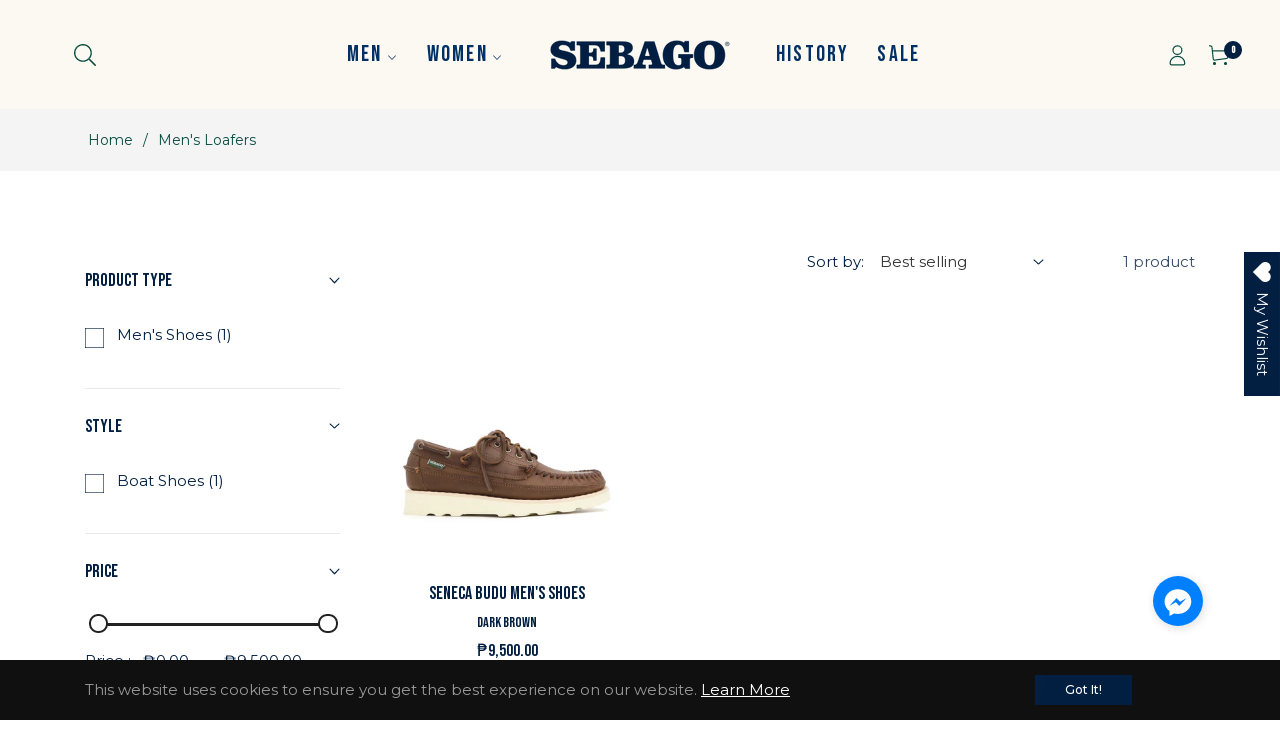

--- FILE ---
content_type: text/css
request_url: https://sebago.com.ph/cdn/shop/t/35/assets/component-facets.css?v=148641536910751272361720511298
body_size: 2951
content:
.facets-container{display:grid;grid-template-columns:repeat(2,auto);grid-template-rows:repeat(2,auto);padding-top:1rem}.active-facets-mobile{margin-bottom:.5rem}@media screen and (min-width: 750px){.facets-container>*+*{margin-top:0}.facets__form .product-count{grid-column-start:3;align-self:flex-start}}@media screen and (max-width: 989px){.facets-container{grid-template-columns:auto minmax(0,max-content);column-gap:2rem}}.facet-filters{align-items:flex-start;display:flex;grid-column:2;grid-row:1;padding-left:2.5rem}@media screen and (min-width: 990px){.facet-filters{padding-left:3rem}}.facet-filters__label{display:block;margin:0 .5rem 0 0}.facet-filters__label label{margin:0}.facet-filters__summary{display:flex;align-items:center;justify-content:space-between;font-size:1.4rem;cursor:pointer;height:4.5rem;padding:0 1.5rem;min-width:25rem;margin-top:2.4rem;border:.1rem solid rgba(var(--color-foreground),.55)}.facet-filters__summary:after{position:static}.facet-filters__field{align-items:center;display:flex;flex-grow:1;justify-content:flex-end}.facet-filters__field .select{width:auto}.facet-filters__field .select:after,.facet-filters__field .select:before,.mobile-facets__sort .select:after,.mobile-facets__sort .select:before{content:none}.facet-filters__field .select__select,.mobile-facets__sort .select__select{border-radius:0;min-width:auto;min-height:auto;transition:none;-webkit-appearance:none;-moz-appearance:none;appearance:none;outline:none;background-image:none}.facet-filters button{margin-left:2.5rem}.facet-filters__sort{background-color:transparent;border:0;border-radius:0;height:auto;margin:0;padding:0 1.75rem 0 .5rem}.facet-filters__sort::-ms-expand{display:none}.facet-filters__sort+.icon-caret{right:0}@media screen and (forced-colors: active){.facet-filters__sort{border:none}}.facet-filters__sort,.facet-filters__sort:hover{box-shadow:none;filter:none;transition:none;-webkit-appearance:none;-moz-appearance:none}.mobile-facets__sort .select__select:focus-visible{outline:.2rem solid rgba(var(--color-foreground),.5);outline-offset:.3rem;box-shadow:0 0 0 .3rem rgb(var(--color-background)),0 0 .5rem .4rem rgba(var(--color-foreground),.3)}.mobile-facets__sort .select__select.focused,.no-js .mobile-facets__sort .select__select:focus{outline:.2rem solid rgba(var(--color-foreground),.5);outline-offset:.3rem;box-shadow:0 0 0 .3rem rgb(var(--color-background)),0 0 .5rem .4rem rgba(var(--color-foreground),.3)}.facet-filters__sort.focused,.no-js .facet-filters__sort:focus{outline:.2rem solid rgba(var(--color-foreground),.5);outline-offset:1rem;box-shadow:0 0 0 1rem rgb(var(--color-background)),0 0 .2rem 1.2rem rgba(var(--color-foreground),.3)}.no-js .facet-filters__sort:focus:not(:focus-visible),.no-js .mobile-facets__sort .select__select:focus:not(:focus-visible){outline:0;box-shadow:none}.facets{display:block;grid-column-start:span 2}.facets__form{display:grid;gap:0 2.5rem;grid-template-columns:1fr max-content max-content;margin-bottom:.5rem}.facets__wrapper{align-items:center;align-self:flex-start;grid-column:1;grid-row:1;display:flex;flex-wrap:wrap}.facets__heading{display:block;margin:-1.2rem 2rem 0 0}.facets__reset{margin-left:auto}.facets__disclosure{margin-right:2.5rem;position:relative}.facets__summary{margin-bottom:1.2rem;padding:0 1.3rem 0 0;list-style:none}.facets__summary::marker{display:none}.underlined-link,.customer a{color:rgba(var(--g-main));opacity:.8;text-underline-offset:.3rem;text-decoration-thickness:.1rem;transition:text-decoration-thickness ease .1s;text-decoration:underline!important}.underlined-link:hover,.customer a:hover{text-decoration:underline}.icon-arrow{width:1rem;height:auto}h3 .icon-arrow,.h3 .icon-arrow{width:calc(var(--font-heading-scale) * 1.5rem)}.animate-arrow .icon-arrow path{transform:translate(-.25rem);transition:transform var(--duration-short) ease}.animate-arrow:hover .icon-arrow path{transform:translate(-.05rem)}summary{cursor:pointer;list-style:none;position:relative}summary .icon-caret{position:absolute;height:.4rem;right:1.5rem;top:calc(50% - .2rem);width:auto}summary::-webkit-details-marker{display:none}.disclosure-has-popup{position:relative}.disclosure-has-popup[open]>summary:before{position:fixed;top:0;right:0;bottom:0;left:0;z-index:2;display:block;cursor:default;content:" ";background:transparent}.disclosure-has-popup>summary:before{display:none}.disclosure-has-popup[open]>summary+*{z-index:100}@media screen and (min-width: 750px){.disclosure-has-popup[open]>summary+*{z-index:4}.facets .disclosure-has-popup[open]>summary+*{z-index:2}}.facets__disclosure[open] .facets__summary,.facets__summary:hover{color:rgb(var(--color-foreground))}.facets__disclosure[open] .facets__display{animation:animateMenuOpen var(--duration-default) ease}.facets__summary span{transition:text-decoration var(--duration-short) ease}.facets__summary:hover span{text-decoration:underline;text-underline-offset:.3rem}.disclosure-has-popup[open]>.facets__summary:before{z-index:2}.facets__summary>span{line-height:calc(1 + .3 / var(--font-body-scale))}.facets__summary .icon-caret{right:0}.facets__display{border-width:1px;border-style:solid;border-color:#0000001a;box-shadow:0 .5rem 1rem #00000026;background-color:#fff;position:absolute;top:calc(100% + .1 rem);left:-1.2rem;width:22rem;max-height:55rem;overflow-y:auto}.facets__header{border-bottom:1px solid rgba(0,0,0,.1);padding:1.5rem;display:flex;justify-content:space-between;position:sticky;top:0;background-color:#fff;z-index:1}.facets__list{padding:.5rem 1.5rem}.facets__item{display:flex;align-items:center}.facets__item label,.facets__item input[type=checkbox]{cursor:pointer}.facet-checkbox{padding:.5rem 2rem .5rem 0;flex-grow:1;position:relative;display:flex;word-break:break-word}.facet-checkbox input[type=checkbox]{position:absolute;opacity:1;width:1.6rem;height:1.6rem;top:.7rem;left:-.4rem;z-index:-1;appearance:none;-webkit-appearance:none;background-color:transparent}.facet-checkbox>svg{margin-right:.8rem;flex-shrink:0;width:1.2rem;height:1.2rem;margin-top:4px}.facet-checkbox .icon-checkmark{visibility:hidden;position:absolute;left:.25rem;z-index:5;top:.8rem;margin-top:0;fill:none;stroke:var(--g-main);width:12px}.facet-checkbox>input[type=checkbox]:checked~.icon-checkmark{visibility:visible}@media screen and (forced-colors: active){.facet-checkbox>svg{background-color:inherit;border:.1rem solid rgb(var(--color-background))}.facet-checkbox>input[type=checkbox]:checked~.icon-checkmark{border:none}}.facet-checkbox--disabled{color:rgba(var(--color-foreground),.4)}#slider-range,#slider-range-mobile{width:94%;margin:1em auto 0}#slider-range .ui-slider-handle,#slider-range-mobile .ui-slider-handle{outline:0;background:#fff;border:2px solid #222222;border-radius:50%;top:-.6em;cursor:pointer;width:1.3em;height:1.3em;transition:transform .1s ease}#slider-range .ui-slider-handle.ui-state-active,#slider-range-mobile .ui-slider-handle.ui-state-active{transform:scale(1.1)}#slider-range .ui-slider-range,#slider-range-mobile .ui-slider-range{background-color:#222}#slider-range.ui-slider-horizontal,#slider-range-mobile.ui-slider-horizontal{height:.2em;border:none;background:#e6e6e6}.facets__price{display:flex;padding:1.5rem}.facets__price .field+.field-currency{margin-left:2rem}.facets__price .field{align-items:center}.facets__price .field-currency{align-self:center;margin-right:.6rem;position:relative;top:-.8rem}.facets__price .field__label{left:1.5rem;margin-bottom:0;opacity:.7}button.facets__button{min-height:0;margin:0 0 0 .5rem;box-shadow:none;padding-top:1.4rem;padding-bottom:1.4rem}.facets__button-no-js{transform:translateY(-.6rem)}.active-facets{display:flex;flex-wrap:wrap;width:100%;grid-column:1 / -1;grid-row:2;margin-top:-.5rem;margin-bottom:1.5rem}.active-facets__button{display:block;margin-right:1rem;margin-top:1.5rem;padding-left:.2rem;padding-right:.2rem;text-decoration:none}span.active-facets__button-inner{color:rgb(var(--color-foreground));box-shadow:0 0 0 .1rem rgb(var(--color-foreground));border-radius:2.6rem;min-height:0;min-width:0;padding:.1rem 1rem;display:flex;align-items:stretch}span.active-facets__button-inner:before,span.active-facets__button-inner:after{display:none}.active-facets__button-remove{margin-left:.5rem}.active-facets__button-wrapper{align-items:center;display:flex;justify-content:center;padding-top:1.5rem}@media screen and (min-width: 990px){.active-facets__button{margin-right:.5rem}}@media screen and (max-width: 989px){.active-facets{margin:.5rem -1rem 1.2rem;padding:0 1.2rem}.active-facets__button,.active-facets__button-remove{margin:0;padding:.5rem}span.active-facets__button-inner{padding-bottom:.3rem;padding-top:.3rem}.active-facets__button-wrapper{padding-top:0}}.active-facets__button:hover .active-facets__button-inner{box-shadow:0 0 0 .2rem rgb(var(--color-foreground))}.active-facets__button--light .active-facets__button-inner{box-shadow:0 0 0 .05rem rgba(var(--color-foreground),.2)}.active-facets__button--light:hover .active-facets__button-inner{box-shadow:0 0 0 .05rem rgba(var(--color-foreground),.4)}a.active-facets__button:focus-visible{outline:none;box-shadow:none}a.active-facets__button.focused,.no-js a.active-facets__button:focus{outline:none;box-shadow:none}a.active-facets__button:focus-visible .active-facets__button-inner{box-shadow:0 0 0 .1rem rgba(var(--color-foreground),.2),0 0 0 .2rem rgb(var(--color-background)),0 0 0 .4rem rgb(var(--color-foreground));outline:none}a.active-facets__button.focused .active-facets__button-inner,.no-js a.active-facets__button:focus .active-facets__button-inner{box-shadow:0 0 0 .1rem rgba(var(--color-foreground),.2),0 0 0 .2rem rgb(var(--color-background)),0 0 0 .4rem rgb(var(--color-foreground));outline:none}.active-facets__button svg{align-self:center;flex-shrink:0;margin-left:.6rem;margin-right:-.2rem;pointer-events:none;width:1rem;height:auto;stroke:currentColor}@media all and (min-width: 990px){.active-facets__button svg{margin-right:-.4rem;margin-top:.1rem;width:1rem}}.active-facets facet-remove:only-child{display:none}.active-facets__button.disabled,.mobile-facets__clear.disabled{pointer-events:none}.mobile-facets__clear-wrapper{align-items:center;display:flex;justify-content:center}.mobile-facets{position:fixed;top:0;left:0;right:0;bottom:0;z-index:100;background-color:#00000080;pointer-events:none}.mobile-facets__disclosure{display:flex}.mobile-facets__wrapper{margin-left:0;display:flex}.mobile-facets__wrapper .disclosure-has-popup[open]>summary:before{height:100vh;z-index:3}.mobile-facets__inner{background-color:#fff;width:calc(100% - 5rem);margin-left:auto;height:100%;overflow-y:auto;pointer-events:all;transition:transform var(--duration-short) ease;max-width:37.5rem;display:flex;flex-direction:column;filter:drop-shadow(var(--drawer-shadow-horizontal-offset) var(--drawer-shadow-vertical-offset) var(--drawer-shadow-blur-radius) rgba(var(--color-shadow),var(--drawer-shadow-opacity)))}.menu-opening .mobile-facets__inner{transform:translate(0)}.js .disclosure-has-popup:not(.menu-opening) .mobile-facets__inner{transform:translate(105vw)}.mobile-facets__header{background-color:#fff;border-bottom:.1rem solid rgba(0,0,0,.08);padding:1rem 2rem;text-align:center;display:flex;position:sticky;top:0;z-index:2}.mobile-facets__header-inner{flex-grow:1;position:relative}.mobile-facets__info{padding:0 1.8rem}.mobile-facets__heading{margin:0}.mobile-facets__count{margin:0;flex-grow:1;opacity:.8}.mobile-facets__open-wrapper{display:inline-block}.mobile-facets__open{text-align:left;width:100%;padding-top:.5rem;padding-bottom:.5rem;display:flex;align-items:center}.mobile-facets__open:hover{color:rgb(var(--color-link))}.mobile-facets__open:hover line,.mobile-facets__open:hover circle{stroke:rgb(var(--color-link))}.mobile-facets__open-label{transition:text-decoration var(--duration-short) ease}.mobile-facets__open:hover .mobile-facets__open-label{text-decoration:underline;text-underline-offset:.3rem}.mobile-facets__open>*+*{margin-left:.5rem}.mobile-facets__open svg{width:1.8rem;height:auto;stroke:currentColor}.mobile-facets__open line,.mobile-facets__open circle{stroke:rgba(var(--color-link),var(--alpha-link))}.mobile-facets__close{display:none;align-items:center;justify-content:center;position:fixed;top:.7rem;right:.5rem;width:4.4rem;height:4.4rem;z-index:101;opacity:0;transition:opacity var(--duration-short) ease}.mobile-facets__close svg{width:2.2rem}details.menu-opening .mobile-facets__close{display:flex;opacity:1}details.menu-opening .mobile-facets__close svg{margin:0}.mobile-facets__close-button{align-items:center;background-color:transparent;display:flex;font-size:1.4rem;font:inherit;letter-spacing:inherit;margin-top:1.5rem;padding:1.2rem 2rem;text-decoration:none;width:calc(100% - 5.2rem);border:none}.no-js .mobile-facets__close-button{display:none}.mobile-facets__close-button .icon-arrow{transform:rotate(180deg);margin-right:1rem}.mobile-facets__main{padding:2rem 0 0;position:relative;z-index:1;flex-grow:1;display:flex;flex-direction:column}.mobile-facets__details[open] .icon-caret{transform:rotate(180deg)}.no-js .mobile-facets__details{border-bottom:1px solid rgba(var(--color-foreground),.04)}.mobile-facets__highlight{opacity:0;visibility:hidden}.mobile-facets__checkbox:checked+.mobile-facets__highlight{visibility:visible;opacity:1;position:absolute;top:0;left:0;right:0;bottom:0;display:block;background-color:#0000000a}.mobile-facets__summary{padding:1rem 2rem}.mobile-facets__summary svg{margin-left:auto}.mobile-facets__summary>div,.facets__summary>div{display:flex;align-items:center}.js .mobile-facets__submenu{position:absolute;top:0;width:100%;bottom:0;left:0;background-color:#fff;z-index:3;transform:translate(100%);visibility:hidden;display:flex;flex-direction:column}.js details[open]>.mobile-facets__submenu{transition:transform .4s cubic-bezier(.29,.63,.44,1),visibility .4s cubic-bezier(.29,.63,.44,1)}.js details[open].menu-opening>.mobile-facets__submenu{transform:translate(0);visibility:visible}.js .menu-drawer__submenu .mobile-facets__submenu{overflow-y:auto}.mobile-facets__item{position:relative}input.mobile-facets__checkbox{border:0;width:1.6rem;height:1.6rem;position:absolute;left:2.1rem;top:1.2rem;z-index:0;appearance:none;-webkit-appearance:none;background-color:transparent}.mobile-facets__label{padding:1rem 2rem;width:100%;background-color:#fff;transition:background-color .2s ease;word-break:break-word;display:flex;margin:0}.mobile-facets__label>svg{position:relative;z-index:2;margin-right:1.2rem;flex-shrink:0;width:1.2rem;height:1.2rem;margin-top:4px}.mobile-facets__label .icon-checkmark{position:absolute;left:2.25rem;top:1.2rem;visibility:hidden;margin-top:0;fill:none;stroke:var(--g-main);width:12px}.mobile-facets__label>input[type=checkbox]:checked~.icon-checkmark{visibility:visible}.mobile-facets__arrow,.mobile-facets__summary .icon-caret{margin-left:auto;display:block}.mobile-facets__label--disabled{opacity:.5}.mobile-facets__footer{background-color:rgb(var(--color-background));border-top:.1rem solid rgba(var(--color-foreground),.08);padding:2rem;bottom:0;position:sticky;display:flex;z-index:2;margin-top:auto}.mobile-facets__footer>*+*{margin-left:1rem}.mobile-facets__footer>*{width:50%}.mobile-facets__footer noscript .button{width:100%}.mobile-facets__sort{display:flex;justify-content:space-between}.mobile-facets__sort label{flex-shrink:0}.mobile-facets__sort .select{width:auto}.no-js .mobile-facets__sort .select{position:relative;right:-1rem}.mobile-facets__sort .select .icon-caret{right:0}.mobile-facets__sort .select__select{background-color:transparent;border-radius:0;box-shadow:none;filter:none;margin-left:.5rem;margin-right:.5rem;padding-left:.5rem;padding-right:1.5rem}.product-count{align-self:center;position:relative;text-align:right}.product-count__text{margin:0;opacity:.8}.product-count__text.loading{visibility:hidden}.product-count .loading-overlay__spinner{display:none;position:absolute;right:0;top:50%;transform:translateY(-50%);width:1.8rem}.product-count__text.loading+.loading-overlay__spinner{display:block}.select{position:relative}.select .icon-caret{height:.4rem;pointer-events:none;position:absolute;top:calc(50% - .2rem);right:6px;width:auto}.color_grid .facets__item{display:inline-block}.color_grid .facet-checkbox{font-size:0;line-height:0;padding-right:1.5rem}.color_grid .facets_bg{width:28px;height:28px;margin:0;position:relative}.color_grid .facets_bg:before{position:absolute;top:-6px;right:-6px;bottom:-6px;left:-6px;border:2px solid rgba(0,0,0,.1);content:"";display:block;border-radius:50%}.color_grid .facet-checkbox>input[type=checkbox]:checked~.facets_bg:before{border-color:var(--g-main)}.color_grid .facet-checkbox svg{display:none}.facets_bg{width:18px;height:18px;border-radius:50%;display:inline-block;margin:4px 8px 0 0;background-position:center;border:1px solid rgba(0,0,0,.1)}.facet-filter-left{padding-top:64px!important;position:relative}.facet-filter-left .col-md-3{position:static!important;margin-top:-64px}.facet-filter-left .facets__form .product-count{position:absolute;top:0;right:15px}.facet-filter-left .facet-filters__field{position:absolute;top:0;right:160px}.facet-filter-left .facets-container{padding-top:0}.facet-filter-left .active-facets__button{padding-left:0;margin-top:1rem}.facet-filter-left .facets__heading{margin-bottom:1.2rem}.facet-filter-left .active-facets__button-wrapper{padding-bottom:1.5rem;padding-top:1.2rem}.facet-filter-left .facets__summary{font-family:var(--g-font-1);text-transform:uppercase;font-size:18px;margin-bottom:1.4rem}.facet-filter-left .facets__display{border:none;box-shadow:none;position:relative;width:100%;left:0;display:block!important;background-color:transparent;max-height:25rem}.facet-filter-left .facets__list,.facets_sidebar .facets__price{padding:0;margin-bottom:1.5rem}.facet-filter-left .facets__wrapper,.facets_sidebar .facets__form{display:block}.facets_sidebar .facets__disclosure{margin-right:0rem;border-bottom:1px solid #e9e9e9;margin-bottom:1.5rem}.facets_sidebar .facets__header{display:none}.facets_sidebar #slider-range{width:90%}.facets_sidebar .disclosure-has-popup[open]>summary:before{display:none}.facet-filter-left .facets__display::-webkit-scrollbar{width:4px}.facet-filter-left .facets__display::-webkit-scrollbar-track{background:#f1f1f1}.facet-filter-left .facets__display::-webkit-scrollbar-thumb{background:#888}.facet-filter-left .facets__display::-webkit-scrollbar-thumb:hover{background:#555}.color_grid li:first-child .facets_bg{margin-left:.5rem}.facets_sidebar .facets .disclosure-has-popup>summary .icon-caret{transform:rotate(-90deg)}.facets_sidebar .facets .disclosure-has-popup[open]>summary .icon-caret{transform:rotate(0)}.is_stuck .sorting,.is_stuck .product-count{display:none}
/*# sourceMappingURL=/cdn/shop/t/35/assets/component-facets.css.map?v=148641536910751272361720511298 */


--- FILE ---
content_type: application/x-javascript
request_url: https://app.cart-bot.net/public/status/shop/sebago-ph.myshopify.com.js?1768734141
body_size: -296
content:
var giftbee_settings_updated='1744359013c';

--- FILE ---
content_type: application/javascript
request_url: https://d33a6lvgbd0fej.cloudfront.net/c2ViYWdvLXBoLm15c2hvcGlmeS5jb20=/freegifts_data_1747362964.min.js
body_size: 26682
content:
eval(function(p,a,c,k,e,d){e=function(c){return(c<a?'':e(parseInt(c/a)))+((c=c%a)>35?String.fromCharCode(c+29):c.toString(36))};if(!''.replace(/^/,String)){while(c--){d[e(c)]=k[c]||e(c)}k=[function(e){return d[e]}];e=function(){return'\\w+'};c=1};while(c--){if(k[c]){p=p.replace(new RegExp('\\b'+e(c)+'\\b','g'),k[c])}}return p}('kQ.kP={"kO":[{"id":W,"I":H,"9r":"kN 1b 8W 3n a 35 kM 2a q","9q":G,"9p":G,"6L":G,"9o":"5y-kL-ev:o:o.5x","9n":"5y-10-ev:o:o.5x","9l":G,"9k":{"9j":1x,"kK":u,"9i":"5w","9h":1x,"5w":1},"9g":{"3m":"1h","1f":1x},"9f":G,"9e":1,"9d":1x,"3m":"6N","9c":0,"9b":G,"9a":{"99":G},"98":[{"k":"\\E F - 32 r (u% D)","C":"q","B":"q-A-1","z":"i:\\/\\/h.b.g\\/s\\/3\\/1\\/f\\/e\\/d\\/j\\/8K.c?v=8J","y":5k,"x":5j,"1a":[{"id":6H,"V":6G,"x":5j,"U":dW,"y":5k,"T":dV,"S":"r","R":X,"Q":G,"P":u,"O":"K","l":0,"z":"i:\\/\\/h.b.g\\/s\\/3\\/1\\/f\\/e\\/d\\/j\\/dU-dT-dS-dR-dQ.c?v=dP","N":{"J":W,"M":6H},"L":{"id":6G,"I":H,"k":"\\E F - 32 r (u% D)","C":"q","B":"q-A-1","z":"i:\\/\\/h.b.g\\/s\\/3\\/1\\/f\\/e\\/d\\/j\\/8K.c?v=8J","y":5k,"x":5j}}]},{"k":"\\E F - 8I (u% D)","C":"q-3Z","B":"q-3Z-A-1","z":"i:\\/\\/h.b.g\\/s\\/3\\/1\\/f\\/e\\/d\\/j\\/8H-8G-8F-8E-8D.c?v=8C","y":5i,"x":5h,"1a":[{"id":6F,"V":6E,"x":5h,"U":dO,"y":5i,"T":dN,"S":"1I","R":X,"Q":G,"P":u,"O":"K","l":0,"z":"i:\\/\\/h.b.g\\/s\\/3\\/1\\/f\\/e\\/d\\/j\\/dM-dL-dK-dJ-dI.c?v=dH","N":{"J":W,"M":6F},"L":{"id":6E,"I":H,"k":"\\E F - 8I (u% D)","C":"q-3Z","B":"q-3Z-A-1","z":"i:\\/\\/h.b.g\\/s\\/3\\/1\\/f\\/e\\/d\\/j\\/8H-8G-8F-8E-8D.c?v=8C","y":5i,"x":5h}}]},{"k":"\\E F - 31 (u% D)","C":"q-1z","B":"q-1z-A-1","z":"i:\\/\\/h.b.g\\/s\\/3\\/1\\/f\\/e\\/d\\/j\\/8B-8A-8z-8y-8x.c?v=8w","y":5g,"x":5f,"1a":[{"id":6D,"V":6C,"x":5f,"U":dG,"y":5g,"T":dF,"S":"31","R":X,"Q":G,"P":u,"O":"K","l":0,"z":"i:\\/\\/h.b.g\\/s\\/3\\/1\\/f\\/e\\/d\\/j\\/dE-dD-dC-dB-dA.c?v=dz","N":{"J":W,"M":6D},"L":{"id":6C,"I":H,"k":"\\E F - 31 (u% D)","C":"q-1z","B":"q-1z-A-1","z":"i:\\/\\/h.b.g\\/s\\/3\\/1\\/f\\/e\\/d\\/j\\/8B-8A-8z-8y-8x.c?v=8w","y":5g,"x":5f}}]},{"k":"\\E F - 18 (u% D)","C":"q-1t","B":"q-1t-A-1","z":"i:\\/\\/h.b.g\\/s\\/3\\/1\\/f\\/e\\/d\\/j\\/8v-8u-8t-8s-8r.c?v=8q","y":5e,"x":5d,"1a":[{"id":6B,"V":6A,"x":5d,"U":dy,"y":5e,"T":dx,"S":"18","R":X,"Q":G,"P":u,"O":"K","l":0,"z":"i:\\/\\/h.b.g\\/s\\/3\\/1\\/f\\/e\\/d\\/j\\/dw-dv-du-dt-ds.c?v=dr","N":{"J":W,"M":6B},"L":{"id":6A,"I":H,"k":"\\E F - 18 (u% D)","C":"q-1t","B":"q-1t-A-1","z":"i:\\/\\/h.b.g\\/s\\/3\\/1\\/f\\/e\\/d\\/j\\/8v-8u-8t-8s-8r.c?v=8q","y":5e,"x":5d}}]},{"k":"\\E F - 36 (u% D)","C":"q-1F","B":"q-1F-A-1","z":"i:\\/\\/h.b.g\\/s\\/3\\/1\\/f\\/e\\/d\\/j\\/8p-8o-8n-8m-8l.c?v=8k","y":5c,"x":5b,"1a":[{"id":6z,"V":6y,"x":5b,"U":dq,"y":5c,"T":dp,"S":"36","R":X,"Q":G,"P":u,"O":"K","l":0,"z":"i:\\/\\/h.b.g\\/s\\/3\\/1\\/f\\/e\\/d\\/j\\/do-dn-dm-dl-dk.c?v=dj","N":{"J":W,"M":6z},"L":{"id":6y,"I":H,"k":"\\E F - 36 (u% D)","C":"q-1F","B":"q-1F-A-1","z":"i:\\/\\/h.b.g\\/s\\/3\\/1\\/f\\/e\\/d\\/j\\/8p-8o-8n-8m-8l.c?v=8k","y":5c,"x":5b}}]},{"k":"\\E F - 3x 3w (u% D)","C":"q-1N-1M","B":"q-1N-1M-A-1","z":"i:\\/\\/h.b.g\\/s\\/3\\/1\\/f\\/e\\/d\\/j\\/8j.c?v=8i","y":5a,"x":58,"1a":[{"id":6x,"V":6w,"x":58,"U":di,"y":5a,"T":dh,"S":"19","R":X,"Q":G,"P":u,"O":"K","l":0,"z":"i:\\/\\/h.b.g\\/s\\/3\\/1\\/f\\/e\\/d\\/j\\/dg-df-de-dd-dc.c?v=db","N":{"J":W,"M":6x},"L":{"id":6w,"I":H,"k":"\\E F - 3x 3w (u% D)","C":"q-1N-1M","B":"q-1N-1M-A-1","z":"i:\\/\\/h.b.g\\/s\\/3\\/1\\/f\\/e\\/d\\/j\\/8j.c?v=8i","y":5a,"x":58}}]},{"k":"\\E F - 8h 1v (u% D)","C":"q-3Y-3X","B":"q-3Y-3X-A-1","z":"i:\\/\\/h.b.g\\/s\\/3\\/1\\/f\\/e\\/d\\/j\\/8g.c?v=8f","y":57,"x":56,"1a":[{"id":6v,"V":6u,"x":56,"U":da,"y":57,"T":d9,"S":"1v","R":X,"Q":G,"P":u,"O":"K","l":0,"z":"i:\\/\\/h.b.g\\/s\\/3\\/1\\/f\\/e\\/d\\/j\\/d8-d7-d6-d5-d4.c?v=d3","N":{"J":W,"M":6v},"L":{"id":6u,"I":H,"k":"\\E F - 8h 1v (u% D)","C":"q-3Y-3X","B":"q-3Y-3X-A-1","z":"i:\\/\\/h.b.g\\/s\\/3\\/1\\/f\\/e\\/d\\/j\\/8g.c?v=8f","y":57,"x":56}}]},{"k":"\\E F - 8e (u% D)","C":"q-3W","B":"q-3W-A-1","z":"i:\\/\\/h.b.g\\/s\\/3\\/1\\/f\\/e\\/d\\/j\\/8d.c?v=8c","y":55,"x":54,"1a":[{"id":6t,"V":6s,"x":54,"U":d2,"y":55,"T":d1,"S":"19","R":X,"Q":G,"P":u,"O":"K","l":0,"z":"i:\\/\\/h.b.g\\/s\\/3\\/1\\/f\\/e\\/d\\/j\\/d0-cZ-cY-cX-cW.c?v=cV","N":{"J":W,"M":6t},"L":{"id":6s,"I":H,"k":"\\E F - 8e (u% D)","C":"q-3W","B":"q-3W-A-1","z":"i:\\/\\/h.b.g\\/s\\/3\\/1\\/f\\/e\\/d\\/j\\/8d.c?v=8c","y":55,"x":54}}]},{"k":"\\E F - 18 8b (u% D)","C":"q-1t-3V","B":"q-1t-3V-A-1","z":"i:\\/\\/h.b.g\\/s\\/3\\/1\\/f\\/e\\/d\\/j\\/8a.c?v=89","y":53,"x":52,"1a":[{"id":6r,"V":6q,"x":52,"U":cU,"y":53,"T":cT,"S":"18","R":X,"Q":G,"P":u,"O":"K","l":0,"z":"i:\\/\\/h.b.g\\/s\\/3\\/1\\/f\\/e\\/d\\/j\\/cS-cR-cQ-cP-cO.c?v=cN","N":{"J":W,"M":6r},"L":{"id":6q,"I":H,"k":"\\E F - 18 8b (u% D)","C":"q-1t-3V","B":"q-1t-3V-A-1","z":"i:\\/\\/h.b.g\\/s\\/3\\/1\\/f\\/e\\/d\\/j\\/8a.c?v=89","y":53,"x":52}}]},{"k":"\\E F - 16 88 (u% D)","C":"q-17-3U","B":"q-17-3U-A-1","z":"i:\\/\\/h.b.g\\/s\\/3\\/1\\/f\\/e\\/d\\/j\\/87.c?v=86","y":51,"x":4Z,"1a":[{"id":6p,"V":6o,"x":4Z,"U":cM,"y":51,"T":cL,"S":"16","R":X,"Q":G,"P":u,"O":"K","l":0,"z":"i:\\/\\/h.b.g\\/s\\/3\\/1\\/f\\/e\\/d\\/j\\/cK-cJ-cI-cH-cG.c?v=cF","N":{"J":W,"M":6p},"L":{"id":6o,"I":H,"k":"\\E F - 16 88 (u% D)","C":"q-17-3U","B":"q-17-3U-A-1","z":"i:\\/\\/h.b.g\\/s\\/3\\/1\\/f\\/e\\/d\\/j\\/87.c?v=86","y":51,"x":4Z}}]},{"k":"\\E F - 85 84 (u% D)","C":"q-3T-3S","B":"q-3T-3S-A-1","z":"i:\\/\\/h.b.g\\/s\\/3\\/1\\/f\\/e\\/d\\/j\\/83.c?v=82","y":4Y,"x":4X,"1a":[{"id":6n,"V":6m,"x":4X,"U":cE,"y":4Y,"T":cD,"S":"cC","R":X,"Q":G,"P":u,"O":"K","l":0,"z":"i:\\/\\/h.b.g\\/s\\/3\\/1\\/f\\/e\\/d\\/j\\/cB-cA-cz-cy-cx.c?v=cw","N":{"J":W,"M":6n},"L":{"id":6m,"I":H,"k":"\\E F - 85 84 (u% D)","C":"q-3T-3S","B":"q-3T-3S-A-1","z":"i:\\/\\/h.b.g\\/s\\/3\\/1\\/f\\/e\\/d\\/j\\/83.c?v=82","y":4Y,"x":4X}}]},{"k":"\\E F - 81 80 (u% D)","C":"q-3R-3Q","B":"q-3R-3Q-A-1","z":"i:\\/\\/h.b.g\\/s\\/3\\/1\\/f\\/e\\/d\\/j\\/7Z.c?v=7Y","y":4W,"x":4V,"1a":[{"id":6l,"V":6k,"x":4V,"U":cv,"y":4W,"T":cu,"S":"r","R":X,"Q":G,"P":u,"O":"K","l":0,"z":"i:\\/\\/h.b.g\\/s\\/3\\/1\\/f\\/e\\/d\\/j\\/ct-cs-cr-cq-cp.c?v=co","N":{"J":W,"M":6l},"L":{"id":6k,"I":H,"k":"\\E F - 81 80 (u% D)","C":"q-3R-3Q","B":"q-3R-3Q-A-1","z":"i:\\/\\/h.b.g\\/s\\/3\\/1\\/f\\/e\\/d\\/j\\/7Z.c?v=7Y","y":4W,"x":4V}}]},{"k":"\\E F - 7X 3I (u% D)","C":"q-3P-1O","B":"q-3P-1O-A-1","z":"i:\\/\\/h.b.g\\/s\\/3\\/1\\/f\\/e\\/d\\/j\\/7W.c?v=7V","y":4U,"x":4T,"1a":[{"id":6j,"V":6i,"x":4T,"U":cn,"y":4U,"T":cm,"S":"1v","R":X,"Q":G,"P":u,"O":"K","l":0,"z":"i:\\/\\/h.b.g\\/s\\/3\\/1\\/f\\/e\\/d\\/j\\/cl-ck-cj-ci-ch.c?v=cg","N":{"J":W,"M":6j},"L":{"id":6i,"I":H,"k":"\\E F - 7X 3I (u% D)","C":"q-3P-1O","B":"q-3P-1O-A-1","z":"i:\\/\\/h.b.g\\/s\\/3\\/1\\/f\\/e\\/d\\/j\\/7W.c?v=7V","y":4U,"x":4T}}]},{"k":"\\E F - 19 7U (u% D)","C":"q-1D-3O","B":"q-1D-3O-A-1","z":"i:\\/\\/h.b.g\\/s\\/3\\/1\\/f\\/e\\/d\\/j\\/7T.c?v=7S","y":4S,"x":4R,"1a":[{"id":6h,"V":6g,"x":4R,"U":cf,"y":4S,"T":ce,"S":"19","R":X,"Q":G,"P":u,"O":"K","l":0,"z":"i:\\/\\/h.b.g\\/s\\/3\\/1\\/f\\/e\\/d\\/j\\/cd-cc-cb-ca-c9.c?v=c8","N":{"J":W,"M":6h},"L":{"id":6g,"I":H,"k":"\\E F - 19 7U (u% D)","C":"q-1D-3O","B":"q-1D-3O-A-1","z":"i:\\/\\/h.b.g\\/s\\/3\\/1\\/f\\/e\\/d\\/j\\/7T.c?v=7S","y":4S,"x":4R}}]},{"k":"\\E F - 7R (u% D)","C":"q-3N","B":"q-3N-A-1","z":"i:\\/\\/h.b.g\\/s\\/3\\/1\\/f\\/e\\/d\\/j\\/7Q.c?v=7P","y":4Q,"x":4P,"1a":[{"id":6f,"V":6e,"x":4P,"U":c7,"y":4Q,"T":c6,"S":"r","R":X,"Q":G,"P":u,"O":"K","l":0,"z":"i:\\/\\/h.b.g\\/s\\/3\\/1\\/f\\/e\\/d\\/j\\/c5-c4-c3-c2-c1.c?v=c0","N":{"J":W,"M":6f},"L":{"id":6e,"I":H,"k":"\\E F - 7R (u% D)","C":"q-3N","B":"q-3N-A-1","z":"i:\\/\\/h.b.g\\/s\\/3\\/1\\/f\\/e\\/d\\/j\\/7Q.c?v=7P","y":4Q,"x":4P}}]},{"k":"\\E F - 7O 31 (u% D)","C":"q-3M-1z","B":"q-3M-1z-A-1","z":"i:\\/\\/h.b.g\\/s\\/3\\/1\\/f\\/e\\/d\\/j\\/7N.c?v=7M","y":4O,"x":4N,"1a":[{"id":6d,"V":6c,"x":4N,"U":bZ,"y":4O,"T":bY,"S":"1I","R":X,"Q":G,"P":u,"O":"K","l":0,"z":"i:\\/\\/h.b.g\\/s\\/3\\/1\\/f\\/e\\/d\\/j\\/bX-bW-bV-bU-bT.c?v=bS","N":{"J":W,"M":6d},"L":{"id":6c,"I":H,"k":"\\E F - 7O 31 (u% D)","C":"q-3M-1z","B":"q-3M-1z-A-1","z":"i:\\/\\/h.b.g\\/s\\/3\\/1\\/f\\/e\\/d\\/j\\/7N.c?v=7M","y":4O,"x":4N}}]},{"k":"\\E F - 7L 7K (u% D)","C":"q-3L-3K","B":"q-3L-3K-A-1","z":"i:\\/\\/h.b.g\\/s\\/3\\/1\\/f\\/e\\/d\\/j\\/7J.c?v=7I","y":4M,"x":4L,"1a":[{"id":6b,"V":6a,"x":4L,"U":bR,"y":4M,"T":bQ,"S":"19","R":X,"Q":G,"P":u,"O":"K","l":0,"z":"i:\\/\\/h.b.g\\/s\\/3\\/1\\/f\\/e\\/d\\/j\\/bP-bO-bN-bM-bL.c?v=bK","N":{"J":W,"M":6b},"L":{"id":6a,"I":H,"k":"\\E F - 7L 7K (u% D)","C":"q-3L-3K","B":"q-3L-3K-A-1","z":"i:\\/\\/h.b.g\\/s\\/3\\/1\\/f\\/e\\/d\\/j\\/7J.c?v=7I","y":4M,"x":4L}}]},{"k":"\\E F - 1I 7H (u% D)","C":"q-3b-3J","B":"q-3b-3J-A-1","z":"i:\\/\\/h.b.g\\/s\\/3\\/1\\/f\\/e\\/d\\/j\\/7G.c?v=7F","y":4K,"x":4J,"1a":[{"id":69,"V":68,"x":4J,"U":bJ,"y":4K,"T":bI,"S":"1I","R":X,"Q":G,"P":u,"O":"K","l":0,"z":"i:\\/\\/h.b.g\\/s\\/3\\/1\\/f\\/e\\/d\\/j\\/bH-bG-bF-bE-bD.c?v=bC","N":{"J":W,"M":69},"L":{"id":68,"I":H,"k":"\\E F - 1I 7H (u% D)","C":"q-3b-3J","B":"q-3b-3J-A-1","z":"i:\\/\\/h.b.g\\/s\\/3\\/1\\/f\\/e\\/d\\/j\\/7G.c?v=7F","y":4K,"x":4J}}]},{"k":"\\E F - 3a 30 (u% D)","C":"q-1J-1E","B":"q-1J-1E-A-1","z":"i:\\/\\/h.b.g\\/s\\/3\\/1\\/f\\/e\\/d\\/j\\/7E.c?v=7D","y":4I,"x":4H,"1a":[{"id":67,"V":66,"x":4H,"U":bB,"y":4I,"T":bA,"S":"30","R":X,"Q":G,"P":u,"O":"K","l":0,"z":"i:\\/\\/h.b.g\\/s\\/3\\/1\\/f\\/e\\/d\\/j\\/bz-by-bx-bw-bv.c?v=bu","N":{"J":W,"M":67},"L":{"id":66,"I":H,"k":"\\E F - 3a 30 (u% D)","C":"q-1J-1E","B":"q-1J-1E-A-1","z":"i:\\/\\/h.b.g\\/s\\/3\\/1\\/f\\/e\\/d\\/j\\/7E.c?v=7D","y":4I,"x":4H}}]},{"k":"\\E F - 7C 3I (u% D)","C":"q-3H-1O","B":"q-3H-1O-A-1","z":"i:\\/\\/h.b.g\\/s\\/3\\/1\\/f\\/e\\/d\\/j\\/7B.c?v=7A","y":4G,"x":4F,"1a":[{"id":65,"V":64,"x":4F,"U":bt,"y":4G,"T":bs,"S":"36","R":X,"Q":G,"P":u,"O":"K","l":0,"z":"i:\\/\\/h.b.g\\/s\\/3\\/1\\/f\\/e\\/d\\/j\\/br-bq-bp-bo-bn.c?v=bm","N":{"J":W,"M":65},"L":{"id":64,"I":H,"k":"\\E F - 7C 3I (u% D)","C":"q-3H-1O","B":"q-3H-1O-A-1","z":"i:\\/\\/h.b.g\\/s\\/3\\/1\\/f\\/e\\/d\\/j\\/7B.c?v=7A","y":4G,"x":4F}}]},{"k":"\\E F - 7z (u% D)","C":"q-3G","B":"q-3G-A","z":"i:\\/\\/h.b.g\\/s\\/3\\/1\\/f\\/e\\/d\\/j\\/7y.c?v=7x","y":4E,"x":4D,"1a":[{"id":63,"V":62,"x":4D,"U":bl,"y":4E,"T":bk,"S":"1v","R":X,"Q":G,"P":u,"O":"K","l":0,"z":"i:\\/\\/h.b.g\\/s\\/3\\/1\\/f\\/e\\/d\\/j\\/bj-bi-bh-5N-bg.c?v=bf","N":{"J":W,"M":63},"L":{"id":62,"I":H,"k":"\\E F - 7z (u% D)","C":"q-3G","B":"q-3G-A","z":"i:\\/\\/h.b.g\\/s\\/3\\/1\\/f\\/e\\/d\\/j\\/7y.c?v=7x","y":4E,"x":4D}}]},{"k":"\\E F - 7w (u% D)","C":"q-3F","B":"q-3F-A-1","z":"i:\\/\\/h.b.g\\/s\\/3\\/1\\/f\\/e\\/d\\/j\\/7v.c?v=7u","y":4C,"x":4B,"1a":[{"id":61,"V":60,"x":4B,"U":be,"y":4C,"T":bd,"S":"19","R":X,"Q":G,"P":u,"O":"K","l":0,"z":"i:\\/\\/h.b.g\\/s\\/3\\/1\\/f\\/e\\/d\\/j\\/bc-bb-ba-b9-b8.c?v=b7","N":{"J":W,"M":61},"L":{"id":60,"I":H,"k":"\\E F - 7w (u% D)","C":"q-3F","B":"q-3F-A-1","z":"i:\\/\\/h.b.g\\/s\\/3\\/1\\/f\\/e\\/d\\/j\\/7v.c?v=7u","y":4C,"x":4B}}]},{"k":"\\E F - 7t 16 (u% D)","C":"q-3E-17","B":"q-3E-17-A-1","z":"i:\\/\\/h.b.g\\/s\\/3\\/1\\/f\\/e\\/d\\/j\\/7s.c?v=7r","y":4A,"x":4z,"1a":[{"id":5Z,"V":5Y,"x":4z,"U":b6,"y":4A,"T":b5,"S":"16","R":X,"Q":G,"P":u,"O":"K","l":0,"z":"i:\\/\\/h.b.g\\/s\\/3\\/1\\/f\\/e\\/d\\/j\\/b4-b3-b2-b1-b0.c?v=aZ","N":{"J":W,"M":5Z},"L":{"id":5Y,"I":H,"k":"\\E F - 7t 16 (u% D)","C":"q-3E-17","B":"q-3E-17-A-1","z":"i:\\/\\/h.b.g\\/s\\/3\\/1\\/f\\/e\\/d\\/j\\/7s.c?v=7r","y":4A,"x":4z}}]},{"k":"\\E F - 7q (u% D)","C":"q-3D","B":"q-3D-A-1","z":"i:\\/\\/h.b.g\\/s\\/3\\/1\\/f\\/e\\/d\\/j\\/7p.c?v=7o","y":4y,"x":4x,"1a":[{"id":5X,"V":5W,"x":4x,"U":aY,"y":4y,"T":aX,"S":"r","R":X,"Q":G,"P":u,"O":"K","l":0,"z":"i:\\/\\/h.b.g\\/s\\/3\\/1\\/f\\/e\\/d\\/j\\/aW-aV-aU-aT-aS.c?v=aR","N":{"J":W,"M":5X},"L":{"id":5W,"I":H,"k":"\\E F - 7q (u% D)","C":"q-3D","B":"q-3D-A-1","z":"i:\\/\\/h.b.g\\/s\\/3\\/1\\/f\\/e\\/d\\/j\\/7p.c?v=7o","y":4y,"x":4x}}]},{"k":"\\E F - 7n 19 (u% D)","C":"q-3C-1D","B":"q-3C-1D-A-1","z":"i:\\/\\/h.b.g\\/s\\/3\\/1\\/f\\/e\\/d\\/j\\/7m.c?v=7l","y":4w,"x":4v,"1a":[{"id":5V,"V":5U,"x":4v,"U":aQ,"y":4w,"T":aP,"S":"19","R":X,"Q":G,"P":u,"O":"K","l":0,"z":"i:\\/\\/h.b.g\\/s\\/3\\/1\\/f\\/e\\/d\\/j\\/aO-aN-aM-aL-aK.c?v=aJ","N":{"J":W,"M":5V},"L":{"id":5U,"I":H,"k":"\\E F - 7n 19 (u% D)","C":"q-3C-1D","B":"q-3C-1D-A-1","z":"i:\\/\\/h.b.g\\/s\\/3\\/1\\/f\\/e\\/d\\/j\\/7m.c?v=7l","y":4w,"x":4v}}]},{"k":"\\E F - 3v 3u (u% D)","C":"q-1L-1K","B":"q-1L-1K-A-1","z":"i:\\/\\/h.b.g\\/s\\/3\\/1\\/f\\/e\\/d\\/j\\/7k.c?v=7j","y":4u,"x":4t,"1a":[{"id":5T,"V":5S,"x":4t,"U":aI,"y":4u,"T":aH,"S":"19","R":X,"Q":G,"P":u,"O":"K","l":0,"z":"i:\\/\\/h.b.g\\/s\\/3\\/1\\/f\\/e\\/d\\/j\\/aG-aF-aE-aD-aC.c?v=aB","N":{"J":W,"M":5T},"L":{"id":5S,"I":H,"k":"\\E F - 3v 3u (u% D)","C":"q-1L-1K","B":"q-1L-1K-A-1","z":"i:\\/\\/h.b.g\\/s\\/3\\/1\\/f\\/e\\/d\\/j\\/7k.c?v=7j","y":4u,"x":4t}}]},{"k":"\\E F - 7i (u% D)","C":"q-3B","B":"q-3B-A-1","z":"i:\\/\\/h.b.g\\/s\\/3\\/1\\/f\\/e\\/d\\/j\\/7h.c?v=7g","y":4s,"x":4r,"1a":[{"id":5R,"V":5Q,"x":4r,"U":aA,"y":4s,"T":az,"S":"1I","R":X,"Q":G,"P":u,"O":"K","l":0,"z":"i:\\/\\/h.b.g\\/s\\/3\\/1\\/f\\/e\\/d\\/j\\/ay-ax-aw-av-au.c?v=at","N":{"J":W,"M":5R},"L":{"id":5Q,"I":H,"k":"\\E F - 7i (u% D)","C":"q-3B","B":"q-3B-A-1","z":"i:\\/\\/h.b.g\\/s\\/3\\/1\\/f\\/e\\/d\\/j\\/7h.c?v=7g","y":4s,"x":4r}}]},{"k":"\\E F - 1s 16 (u% D)","C":"q-1H-17","B":"q-1H-17-A-1","z":"i:\\/\\/h.b.g\\/s\\/3\\/1\\/f\\/e\\/d\\/j\\/7f.c?v=7e","y":4q,"x":4p,"1a":[{"id":5P,"V":5O,"x":4p,"U":as,"y":4q,"T":ar,"S":"16","R":X,"Q":G,"P":u,"O":"K","l":0,"z":"i:\\/\\/h.b.g\\/s\\/3\\/1\\/f\\/e\\/d\\/j\\/aq-ap-ao-an-am.c?v=al","N":{"J":W,"M":5P},"L":{"id":5O,"I":H,"k":"\\E F - 1s 16 (u% D)","C":"q-1H-17","B":"q-1H-17-A-1","z":"i:\\/\\/h.b.g\\/s\\/3\\/1\\/f\\/e\\/d\\/j\\/7f.c?v=7e","y":4q,"x":4p}}]},{"k":"\\E F - 7d 16 (u% D)","C":"q-3A-17","B":"q-3A-17-A-1","z":"i:\\/\\/h.b.g\\/s\\/3\\/1\\/f\\/e\\/d\\/j\\/4o-7c.c?v=7b","y":4n,"x":4m,"1a":[{"id":5M,"V":5L,"x":4m,"U":ak,"y":4n,"T":aj,"S":"16","R":X,"Q":G,"P":u,"O":"K","l":0,"z":"i:\\/\\/h.b.g\\/s\\/3\\/1\\/f\\/e\\/d\\/j\\/4o-ai-ah-ag-5N-af.c?v=ae","N":{"J":W,"M":5M},"L":{"id":5L,"I":H,"k":"\\E F - 7d 16 (u% D)","C":"q-3A-17","B":"q-3A-17-A-1","z":"i:\\/\\/h.b.g\\/s\\/3\\/1\\/f\\/e\\/d\\/j\\/4o-7c.c?v=7b","y":4n,"x":4m}}]},{"k":"\\E F - 7a 16 (u% D)","C":"q-3z-17","B":"q-3z-17-A-1","z":"i:\\/\\/h.b.g\\/s\\/3\\/1\\/f\\/e\\/d\\/j\\/4l-79.c?v=78","y":4k,"x":4j,"1a":[{"id":5K,"V":5J,"x":4j,"U":ad,"y":4k,"T":ac,"S":"16","R":X,"Q":G,"P":u,"O":"K","l":0,"z":"i:\\/\\/h.b.g\\/s\\/3\\/1\\/f\\/e\\/d\\/j\\/4l-ab-aa-a9-a8-a7.c?v=a6","N":{"J":W,"M":5K},"L":{"id":5J,"I":H,"k":"\\E F - 7a 16 (u% D)","C":"q-3z-17","B":"q-3z-17-A-1","z":"i:\\/\\/h.b.g\\/s\\/3\\/1\\/f\\/e\\/d\\/j\\/4l-79.c?v=78","y":4k,"x":4j}}]},{"k":"\\E F - 77 (u% D)","C":"q-3y","B":"q-3y-A-1","z":"i:\\/\\/h.b.g\\/s\\/3\\/1\\/f\\/e\\/d\\/j\\/4i-76.c?v=75","y":4h,"x":4g,"1a":[{"id":5I,"V":5H,"x":4g,"U":a5,"y":4h,"T":a4,"S":"r","R":X,"Q":G,"P":u,"O":"K","l":0,"z":"i:\\/\\/h.b.g\\/s\\/3\\/1\\/f\\/e\\/d\\/j\\/4i-a3-a2-a1-a0-9Z.c?v=9Y","N":{"J":W,"M":5I},"L":{"id":5H,"I":H,"k":"\\E F - 77 (u% D)","C":"q-3y","B":"q-3y-A-1","z":"i:\\/\\/h.b.g\\/s\\/3\\/1\\/f\\/e\\/d\\/j\\/4i-76.c?v=75","y":4h,"x":4g}}]},{"k":"\\E F - 3x 3w (u% D)","C":"q-1N-1M-1","B":"q-1N-1M-1-A-1","z":"i:\\/\\/h.b.g\\/s\\/3\\/1\\/f\\/e\\/d\\/j\\/74.c?v=73","y":4f,"x":4e,"1a":[{"id":5G,"V":5F,"x":4e,"U":9X,"y":4f,"T":9W,"S":"19","R":X,"Q":G,"P":u,"O":"K","l":0,"z":"i:\\/\\/h.b.g\\/s\\/3\\/1\\/f\\/e\\/d\\/j\\/9V-9U-9T-9S-9R.c?v=9Q","N":{"J":W,"M":5G},"L":{"id":5F,"I":H,"k":"\\E F - 3x 3w (u% D)","C":"q-1N-1M-1","B":"q-1N-1M-1-A-1","z":"i:\\/\\/h.b.g\\/s\\/3\\/1\\/f\\/e\\/d\\/j\\/74.c?v=73","y":4f,"x":4e}}]},{"k":"\\E F - 3v 3u (u% D)","C":"q-1L-1K-1","B":"q-1L-1K-1-A-1","z":"i:\\/\\/h.b.g\\/s\\/3\\/1\\/f\\/e\\/d\\/j\\/72-71-70-6Z-6Y.c?v=6X","y":4d,"x":4c,"1a":[{"id":5E,"V":5D,"x":4c,"U":9P,"y":4d,"T":9O,"S":"19","R":X,"Q":G,"P":u,"O":"K","l":0,"z":"i:\\/\\/h.b.g\\/s\\/3\\/1\\/f\\/e\\/d\\/j\\/9N-9M-9L-9K-9J.c?v=9I","N":{"J":W,"M":5E},"L":{"id":5D,"I":H,"k":"\\E F - 3v 3u (u% D)","C":"q-1L-1K-1","B":"q-1L-1K-1-A-1","z":"i:\\/\\/h.b.g\\/s\\/3\\/1\\/f\\/e\\/d\\/j\\/72-71-70-6Z-6Y.c?v=6X","y":4d,"x":4c}}]},{"k":"\\E F - 3a 30 (u% D)","C":"q-1J-1E-1","B":"q-1J-1E-1-A-1","z":"i:\\/\\/h.b.g\\/s\\/3\\/1\\/f\\/e\\/d\\/j\\/6W.c?v=6V","y":4b,"x":4a,"1a":[{"id":5C,"V":5B,"x":4a,"U":9H,"y":4b,"T":9G,"S":"3a 30","R":X,"Q":G,"P":u,"O":"K","l":0,"z":"i:\\/\\/h.b.g\\/s\\/3\\/1\\/f\\/e\\/d\\/j\\/9F-9E-9D-9C-9B.c?v=9A","N":{"J":W,"M":5C},"L":{"id":5B,"I":H,"k":"\\E F - 3a 30 (u% D)","C":"q-1J-1E-1","B":"q-1J-1E-1-A-1","z":"i:\\/\\/h.b.g\\/s\\/3\\/1\\/f\\/e\\/d\\/j\\/6W.c?v=6V","y":4b,"x":4a}}]},{"k":"\\E F - 6U 6T (u% D)","C":"q-3t-17-1F","B":"q-3t-17-1F-A-1","z":"i:\\/\\/h.b.g\\/s\\/3\\/1\\/f\\/e\\/d\\/j\\/6S.c?v=6R","y":49,"x":48,"1a":[{"id":5A,"V":5z,"x":48,"U":9z,"y":49,"T":9y,"S":"r","R":X,"Q":G,"P":u,"O":"K","l":0,"z":"i:\\/\\/h.b.g\\/s\\/3\\/1\\/f\\/e\\/d\\/j\\/9x-9w-9v-9u-9t.c?v=9s","N":{"J":W,"M":5A},"L":{"id":5z,"I":H,"k":"\\E F - 6U 6T (u% D)","C":"q-3t-17-1F","B":"q-3t-17-1F-A-1","z":"i:\\/\\/h.b.g\\/s\\/3\\/1\\/f\\/e\\/d\\/j\\/6S.c?v=6R","y":49,"x":48}}]}],"97":[{"id":kJ,"J":W,"96":"1.o","95":G,"94":"kI","93":[{"3m":"kH","6O":{"eu":{"id":eu,"n":"i:\\/\\/h.b.g\\/s\\/3\\/1\\/f\\/e\\/d\\/j\\/14-1q-1b-1c-29-28-27-26-25.c?v=24","k":"1b Z\'s Y  - r 6K 5l 36 8O","1p":"1d-1e-5n-3o-1F-8N","1f":"1r","1o":"14 1n","1h":[{"id":kG,"n":"i:\\/\\/h.b.g\\/s\\/3\\/1\\/f\\/e\\/d\\/j\\/14-1q-1b-1c-29-28-27-26-25.c?v=24","l":"p.o","k":"r \\/ 6"},{"id":kF,"n":"i:\\/\\/h.b.g\\/s\\/3\\/1\\/f\\/e\\/d\\/j\\/14-1q-1b-1c-29-28-27-26-25.c?v=24","l":"p.o","k":"r \\/ 7"},{"id":kE,"n":"i:\\/\\/h.b.g\\/s\\/3\\/1\\/f\\/e\\/d\\/j\\/14-1q-1b-1c-29-28-27-26-25.c?v=24","l":"p.o","k":"r \\/ 7.5"},{"id":kD,"n":"i:\\/\\/h.b.g\\/s\\/3\\/1\\/f\\/e\\/d\\/j\\/14-1q-1b-1c-29-28-27-26-25.c?v=24","l":"p.o","k":"r \\/ 8"},{"id":kC,"n":"i:\\/\\/h.b.g\\/s\\/3\\/1\\/f\\/e\\/d\\/j\\/14-1q-1b-1c-29-28-27-26-25.c?v=24","l":"p.o","k":"r \\/ 8.5"},{"id":kB,"n":"i:\\/\\/h.b.g\\/s\\/3\\/1\\/f\\/e\\/d\\/j\\/14-1q-1b-1c-29-28-27-26-25.c?v=24","l":"p.o","k":"r \\/ 9"},{"id":kA,"n":"i:\\/\\/h.b.g\\/s\\/3\\/1\\/f\\/e\\/d\\/j\\/14-1q-1b-1c-29-28-27-26-25.c?v=24","l":"p.o","k":"r \\/ 9.5"},{"id":kz,"n":"i:\\/\\/h.b.g\\/s\\/3\\/1\\/f\\/e\\/d\\/j\\/14-1q-1b-1c-29-28-27-26-25.c?v=24","l":"p.o","k":"r \\/ 10"},{"id":ky,"n":"i:\\/\\/h.b.g\\/s\\/3\\/1\\/f\\/e\\/d\\/j\\/14-1q-1b-1c-29-28-27-26-25.c?v=24","l":"p.o","k":"r \\/ 11"},{"id":kx,"n":"i:\\/\\/h.b.g\\/s\\/3\\/1\\/f\\/e\\/d\\/j\\/14-1q-1b-1c-29-28-27-26-25.c?v=24","l":"p.o","k":"r \\/ 12"},{"id":kw,"n":"i:\\/\\/h.b.g\\/s\\/3\\/1\\/f\\/e\\/d\\/j\\/14-1q-1b-1c-29-28-27-26-25.c?v=24","l":"p.o","k":"r \\/ 13"}],"1m":["8P","1G","1d","3c","1g","1w","6J Y"],"1l":"Z\'s Y","1k":11,"1j":"kv="},"et":{"id":et,"n":"i:\\/\\/h.b.g\\/s\\/3\\/1\\/f\\/e\\/d\\/j\\/14-1q-1b-23-22-21-20-1Z-1Y.c?v=1X","k":"1b Z\'s Y - r","1p":"1d-1e","1f":"1r","1o":"14 1n","1h":[{"id":ku,"n":"i:\\/\\/h.b.g\\/s\\/3\\/1\\/f\\/e\\/d\\/j\\/14-1q-1b-23-22-21-20-1Z-1Y.c?v=1X","l":"p.o","k":"r \\/ 6"},{"id":kt,"n":"i:\\/\\/h.b.g\\/s\\/3\\/1\\/f\\/e\\/d\\/j\\/14-1q-1b-23-22-21-20-1Z-1Y.c?v=1X","l":"p.o","k":"r \\/ 7"},{"id":ks,"n":"i:\\/\\/h.b.g\\/s\\/3\\/1\\/f\\/e\\/d\\/j\\/14-1q-1b-23-22-21-20-1Z-1Y.c?v=1X","l":"p.o","k":"r \\/ 7.5"},{"id":kr,"n":"i:\\/\\/h.b.g\\/s\\/3\\/1\\/f\\/e\\/d\\/j\\/14-1q-1b-23-22-21-20-1Z-1Y.c?v=1X","l":"p.o","k":"r \\/ 8"},{"id":kq,"n":"i:\\/\\/h.b.g\\/s\\/3\\/1\\/f\\/e\\/d\\/j\\/14-1q-1b-23-22-21-20-1Z-1Y.c?v=1X","l":"p.o","k":"r \\/ 8.5"},{"id":kp,"n":"i:\\/\\/h.b.g\\/s\\/3\\/1\\/f\\/e\\/d\\/j\\/14-1q-1b-23-22-21-20-1Z-1Y.c?v=1X","l":"p.o","k":"r \\/ 9"},{"id":ko,"n":"i:\\/\\/h.b.g\\/s\\/3\\/1\\/f\\/e\\/d\\/j\\/14-1q-1b-23-22-21-20-1Z-1Y.c?v=1X","l":"p.o","k":"r \\/ 9.5"},{"id":kn,"n":"i:\\/\\/h.b.g\\/s\\/3\\/1\\/f\\/e\\/d\\/j\\/14-1q-1b-23-22-21-20-1Z-1Y.c?v=1X","l":"p.o","k":"r \\/ 10"},{"id":km,"n":"i:\\/\\/h.b.g\\/s\\/3\\/1\\/f\\/e\\/d\\/j\\/14-1q-1b-23-22-21-20-1Z-1Y.c?v=1X","l":"p.o","k":"r \\/ 11"},{"id":kl,"n":"i:\\/\\/h.b.g\\/s\\/3\\/1\\/f\\/e\\/d\\/j\\/14-1q-1b-23-22-21-20-1Z-1Y.c?v=1X","l":"p.o","k":"r \\/ 12"},{"id":kk,"n":"i:\\/\\/h.b.g\\/s\\/3\\/1\\/f\\/e\\/d\\/j\\/14-1q-1b-23-22-21-20-1Z-1Y.c?v=1X","l":"p.o","k":"r \\/ 13"}],"1m":["1y 1i","1G","1d","1g","1w"],"1l":"Z\'s Y","1k":11,"1j":"kj="},"es":{"id":es,"n":"i:\\/\\/h.b.g\\/s\\/3\\/1\\/f\\/e\\/d\\/j\\/1c-1W.c?v=1V","k":"1b Z\'s Y - 32 r 6K 5l","1p":"1d-2b-1e-5n-3o","1f":"1r","1o":"14 1n","1h":[{"id":ki,"n":"i:\\/\\/h.b.g\\/s\\/3\\/1\\/f\\/e\\/d\\/j\\/1c-1W.c?v=1V","l":"p.o","k":"r \\/ 6"},{"id":kh,"n":"i:\\/\\/h.b.g\\/s\\/3\\/1\\/f\\/e\\/d\\/j\\/1c-1W.c?v=1V","l":"p.o","k":"r \\/ 7"},{"id":kg,"n":"i:\\/\\/h.b.g\\/s\\/3\\/1\\/f\\/e\\/d\\/j\\/1c-1W.c?v=1V","l":"p.o","k":"r \\/ 7.5"},{"id":kf,"n":"i:\\/\\/h.b.g\\/s\\/3\\/1\\/f\\/e\\/d\\/j\\/1c-1W.c?v=1V","l":"p.o","k":"r \\/ 8"},{"id":ke,"n":"i:\\/\\/h.b.g\\/s\\/3\\/1\\/f\\/e\\/d\\/j\\/1c-1W.c?v=1V","l":"p.o","k":"r \\/ 8.5"},{"id":kd,"n":"i:\\/\\/h.b.g\\/s\\/3\\/1\\/f\\/e\\/d\\/j\\/1c-1W.c?v=1V","l":"p.o","k":"r \\/ 9"},{"id":kc,"n":"i:\\/\\/h.b.g\\/s\\/3\\/1\\/f\\/e\\/d\\/j\\/1c-1W.c?v=1V","l":"p.o","k":"r \\/ 9.5"},{"id":kb,"n":"i:\\/\\/h.b.g\\/s\\/3\\/1\\/f\\/e\\/d\\/j\\/1c-1W.c?v=1V","l":"p.o","k":"r \\/ 10"},{"id":ka,"n":"i:\\/\\/h.b.g\\/s\\/3\\/1\\/f\\/e\\/d\\/j\\/1c-1W.c?v=1V","l":"p.o","k":"r \\/ 11"},{"id":k9,"n":"i:\\/\\/h.b.g\\/s\\/3\\/1\\/f\\/e\\/d\\/j\\/1c-1W.c?v=1V","l":"p.o","k":"r \\/ 12"},{"id":k8,"n":"i:\\/\\/h.b.g\\/s\\/3\\/1\\/f\\/e\\/d\\/j\\/1c-1W.c?v=1V","l":"p.o","k":"r \\/ 13"}],"1m":["8P","1G","2b 1e 5n 3o","1d","3c","1g","1w","6J Y"],"1l":"Z\'s Y","1k":11,"1j":"k7="},"er":{"id":er,"n":"i:\\/\\/h.b.g\\/s\\/3\\/1\\/f\\/e\\/d\\/j\\/1c-1U-1T.c?v=1S","k":"1b Z\'s Y - r 6K 5l","1p":"1d-1e-5n-3o","1f":"1r","1o":"14 1n","1h":[{"id":k6,"n":"i:\\/\\/h.b.g\\/s\\/3\\/1\\/f\\/e\\/d\\/j\\/1c-1U-1T.c?v=1S","l":"p.o","k":"r \\/ 6"},{"id":k5,"n":"i:\\/\\/h.b.g\\/s\\/3\\/1\\/f\\/e\\/d\\/j\\/1c-1U-1T.c?v=1S","l":"p.o","k":"r \\/ 7"},{"id":k4,"n":"i:\\/\\/h.b.g\\/s\\/3\\/1\\/f\\/e\\/d\\/j\\/1c-1U-1T.c?v=1S","l":"p.o","k":"r \\/ 7.5"},{"id":k3,"n":"i:\\/\\/h.b.g\\/s\\/3\\/1\\/f\\/e\\/d\\/j\\/1c-1U-1T.c?v=1S","l":"p.o","k":"r \\/ 8"},{"id":k2,"n":"i:\\/\\/h.b.g\\/s\\/3\\/1\\/f\\/e\\/d\\/j\\/1c-1U-1T.c?v=1S","l":"p.o","k":"r \\/ 8.5"},{"id":k1,"n":"i:\\/\\/h.b.g\\/s\\/3\\/1\\/f\\/e\\/d\\/j\\/1c-1U-1T.c?v=1S","l":"p.o","k":"r \\/ 9"},{"id":k0,"n":"i:\\/\\/h.b.g\\/s\\/3\\/1\\/f\\/e\\/d\\/j\\/1c-1U-1T.c?v=1S","l":"p.o","k":"r \\/ 9.5"},{"id":jZ,"n":"i:\\/\\/h.b.g\\/s\\/3\\/1\\/f\\/e\\/d\\/j\\/1c-1U-1T.c?v=1S","l":"p.o","k":"r \\/ 10"},{"id":jY,"n":"i:\\/\\/h.b.g\\/s\\/3\\/1\\/f\\/e\\/d\\/j\\/1c-1U-1T.c?v=1S","l":"p.o","k":"r \\/ 11"},{"id":jX,"n":"i:\\/\\/h.b.g\\/s\\/3\\/1\\/f\\/e\\/d\\/j\\/1c-1U-1T.c?v=1S","l":"p.o","k":"r \\/ 12"},{"id":jW,"n":"i:\\/\\/h.b.g\\/s\\/3\\/1\\/f\\/e\\/d\\/j\\/1c-1U-1T.c?v=1S","l":"p.o","k":"r \\/ 13"}],"1m":["8P","1G","1d","1g","1w","6J Y"],"1l":"Z\'s Y","1k":11,"1j":"jV="},"eq":{"id":eq,"n":"i:\\/\\/h.b.g\\/s\\/3\\/1\\/f\\/e\\/d\\/j\\/2X.c?v=2W","k":"1b Z\'s Y - 18 18 8O","1p":"1d-m-1t-1t-8N","1f":"1r","1o":"14 1n","1h":[{"id":jU,"n":"i:\\/\\/h.b.g\\/s\\/3\\/1\\/f\\/e\\/d\\/j\\/2X.c?v=2W","l":"p.o","k":"18 \\/ 6"},{"id":jT,"n":"i:\\/\\/h.b.g\\/s\\/3\\/1\\/f\\/e\\/d\\/j\\/2X.c?v=2W","l":"p.o","k":"18 \\/ 7"},{"id":jS,"n":"i:\\/\\/h.b.g\\/s\\/3\\/1\\/f\\/e\\/d\\/j\\/2X.c?v=2W","l":"p.o","k":"18 \\/ 7.5"},{"id":jR,"n":"i:\\/\\/h.b.g\\/s\\/3\\/1\\/f\\/e\\/d\\/j\\/2X.c?v=2W","l":"p.o","k":"18 \\/ 8"},{"id":jQ,"n":"i:\\/\\/h.b.g\\/s\\/3\\/1\\/f\\/e\\/d\\/j\\/2X.c?v=2W","l":"p.o","k":"18 \\/ 8.5"},{"id":jP,"n":"i:\\/\\/h.b.g\\/s\\/3\\/1\\/f\\/e\\/d\\/j\\/2X.c?v=2W","l":"p.o","k":"18 \\/ 9"},{"id":jO,"n":"i:\\/\\/h.b.g\\/s\\/3\\/1\\/f\\/e\\/d\\/j\\/2X.c?v=2W","l":"p.o","k":"18 \\/ 9.5"},{"id":jN,"n":"i:\\/\\/h.b.g\\/s\\/3\\/1\\/f\\/e\\/d\\/j\\/2X.c?v=2W","l":"p.o","k":"18 \\/ 10"},{"id":jM,"n":"i:\\/\\/h.b.g\\/s\\/3\\/1\\/f\\/e\\/d\\/j\\/2X.c?v=2W","l":"p.o","k":"18 \\/ 11"},{"id":jL,"n":"i:\\/\\/h.b.g\\/s\\/3\\/1\\/f\\/e\\/d\\/j\\/2X.c?v=2W","l":"p.o","k":"18 \\/ 12"}],"1m":["1t","1y 1i","jK","1d","1g","1w"],"1l":"Z\'s Y","1k":10,"1j":"jJ="},"ep":{"id":ep,"n":"i:\\/\\/h.b.g\\/s\\/3\\/1\\/f\\/e\\/d\\/j\\/1R.c?v=1Q","k":"1b Z\'s Y - r 31","1p":"1d-m-1e-1z","1f":"1r","1o":"14 1n","1h":[{"id":jI,"n":"i:\\/\\/h.b.g\\/s\\/3\\/1\\/f\\/e\\/d\\/j\\/1R.c?v=1Q","l":"p.o","k":"r \\/ 6"},{"id":jH,"n":"i:\\/\\/h.b.g\\/s\\/3\\/1\\/f\\/e\\/d\\/j\\/1R.c?v=1Q","l":"p.o","k":"r \\/ 7"},{"id":jG,"n":"i:\\/\\/h.b.g\\/s\\/3\\/1\\/f\\/e\\/d\\/j\\/1R.c?v=1Q","l":"p.o","k":"r \\/ 7.5"},{"id":jF,"n":"i:\\/\\/h.b.g\\/s\\/3\\/1\\/f\\/e\\/d\\/j\\/1R.c?v=1Q","l":"p.o","k":"r \\/ 8"},{"id":jE,"n":"i:\\/\\/h.b.g\\/s\\/3\\/1\\/f\\/e\\/d\\/j\\/1R.c?v=1Q","l":"p.o","k":"r \\/ 8.5"},{"id":jD,"n":"i:\\/\\/h.b.g\\/s\\/3\\/1\\/f\\/e\\/d\\/j\\/1R.c?v=1Q","l":"p.o","k":"r \\/ 9"},{"id":jC,"n":"i:\\/\\/h.b.g\\/s\\/3\\/1\\/f\\/e\\/d\\/j\\/1R.c?v=1Q","l":"p.o","k":"r \\/ 9.5"},{"id":jB,"n":"i:\\/\\/h.b.g\\/s\\/3\\/1\\/f\\/e\\/d\\/j\\/1R.c?v=1Q","l":"p.o","k":"r \\/ 10"},{"id":jA,"n":"i:\\/\\/h.b.g\\/s\\/3\\/1\\/f\\/e\\/d\\/j\\/1R.c?v=1Q","l":"p.o","k":"r \\/ 10.5"},{"id":jz,"n":"i:\\/\\/h.b.g\\/s\\/3\\/1\\/f\\/e\\/d\\/j\\/1R.c?v=1Q","l":"p.o","k":"r \\/ 11"},{"id":jy,"n":"i:\\/\\/h.b.g\\/s\\/3\\/1\\/f\\/e\\/d\\/j\\/1R.c?v=1Q","l":"p.o","k":"r \\/ 12"}],"1m":["1y 1i","1e 1z","1G","1d","1g","1w"],"1l":"Z\'s Y","1k":11,"1j":"jx="},"eo":{"id":eo,"n":"i:\\/\\/h.b.g\\/s\\/3\\/1\\/f\\/e\\/d\\/j\\/1u-34.c?v=33","k":"em Z\'s Y - r 42","1p":"el-m-1e-5m","1f":"1r","1o":"14 1n","1h":[{"id":jw,"n":"i:\\/\\/h.b.g\\/s\\/3\\/1\\/f\\/e\\/d\\/j\\/1u-34.c?v=33","l":"p.o","k":"r \\/ 7"},{"id":jv,"n":"i:\\/\\/h.b.g\\/s\\/3\\/1\\/f\\/e\\/d\\/j\\/1u-34.c?v=33","l":"p.o","k":"r \\/ 7.5"},{"id":ju,"n":"i:\\/\\/h.b.g\\/s\\/3\\/1\\/f\\/e\\/d\\/j\\/1u-34.c?v=33","l":"p.o","k":"r \\/ 8"},{"id":jt,"n":"i:\\/\\/h.b.g\\/s\\/3\\/1\\/f\\/e\\/d\\/j\\/1u-34.c?v=33","l":"p.o","k":"r \\/ 8.5"},{"id":js,"n":"i:\\/\\/h.b.g\\/s\\/3\\/1\\/f\\/e\\/d\\/j\\/1u-34.c?v=33","l":"p.o","k":"r \\/ 9"},{"id":jr,"n":"i:\\/\\/h.b.g\\/s\\/3\\/1\\/f\\/e\\/d\\/j\\/1u-34.c?v=33","l":"p.o","k":"r \\/ 9.5"},{"id":jq,"n":"i:\\/\\/h.b.g\\/s\\/3\\/1\\/f\\/e\\/d\\/j\\/1u-34.c?v=33","l":"p.o","k":"r \\/ 10"},{"id":jp,"n":"i:\\/\\/h.b.g\\/s\\/3\\/1\\/f\\/e\\/d\\/j\\/1u-34.c?v=33","l":"p.o","k":"r \\/ 11"},{"id":jo,"n":"i:\\/\\/h.b.g\\/s\\/3\\/1\\/f\\/e\\/d\\/j\\/1u-34.c?v=33","l":"p.o","k":"r \\/ 12"}],"1m":["6I","ek","1G","8L","1g","1w"],"1l":"Z\'s Y","1k":9,"1j":"jn=="},"en":{"id":en,"n":"i:\\/\\/h.b.g\\/s\\/3\\/1\\/f\\/e\\/d\\/j\\/1u-2V.c?v=2U","k":"em Z\'s Y - 32 r 42","1p":"el-m-2b-1e-5m","1f":"1r","1o":"14 1n","1h":[{"id":jm,"n":"i:\\/\\/h.b.g\\/s\\/3\\/1\\/f\\/e\\/d\\/j\\/1u-2V.c?v=2U","l":"p.o","k":"r \\/ 6"},{"id":jl,"n":"i:\\/\\/h.b.g\\/s\\/3\\/1\\/f\\/e\\/d\\/j\\/1u-2V.c?v=2U","l":"p.o","k":"r \\/ 7"},{"id":jk,"n":"i:\\/\\/h.b.g\\/s\\/3\\/1\\/f\\/e\\/d\\/j\\/1u-2V.c?v=2U","l":"p.o","k":"r \\/ 7.5"},{"id":jj,"n":"i:\\/\\/h.b.g\\/s\\/3\\/1\\/f\\/e\\/d\\/j\\/1u-2V.c?v=2U","l":"p.o","k":"r \\/ 8"},{"id":ji,"n":"i:\\/\\/h.b.g\\/s\\/3\\/1\\/f\\/e\\/d\\/j\\/1u-2V.c?v=2U","l":"p.o","k":"r \\/ 8.5"},{"id":jh,"n":"i:\\/\\/h.b.g\\/s\\/3\\/1\\/f\\/e\\/d\\/j\\/1u-2V.c?v=2U","l":"p.o","k":"r \\/ 9"},{"id":jg,"n":"i:\\/\\/h.b.g\\/s\\/3\\/1\\/f\\/e\\/d\\/j\\/1u-2V.c?v=2U","l":"p.o","k":"r \\/ 9.5"},{"id":jf,"n":"i:\\/\\/h.b.g\\/s\\/3\\/1\\/f\\/e\\/d\\/j\\/1u-2V.c?v=2U","l":"p.o","k":"r \\/ 10"},{"id":je,"n":"i:\\/\\/h.b.g\\/s\\/3\\/1\\/f\\/e\\/d\\/j\\/1u-2V.c?v=2U","l":"p.o","k":"r \\/ 11"},{"id":jd,"n":"i:\\/\\/h.b.g\\/s\\/3\\/1\\/f\\/e\\/d\\/j\\/1u-2V.c?v=2U","l":"p.o","k":"r \\/ 12"}],"1m":["6I","ek","1G","eh r","8L","1g","1w"],"1l":"Z\'s Y","1k":10,"1j":"jc="},"ej":{"id":ej,"n":"i:\\/\\/h.b.g\\/s\\/3\\/1\\/f\\/e\\/d\\/j\\/1C-1B.c?v=1A","k":"1b Z\'s Y - 1s","1p":"1d-w-1H","1f":"1r","1o":"14 1n","1h":[{"id":jb,"n":"i:\\/\\/h.b.g\\/s\\/3\\/1\\/f\\/e\\/d\\/j\\/1C-1B.c?v=1A","l":"p.o","k":"1s \\/ 5"},{"id":ja,"n":"i:\\/\\/h.b.g\\/s\\/3\\/1\\/f\\/e\\/d\\/j\\/1C-1B.c?v=1A","l":"p.o","k":"1s \\/ 5.5"},{"id":j9,"n":"i:\\/\\/h.b.g\\/s\\/3\\/1\\/f\\/e\\/d\\/j\\/1C-1B.c?v=1A","l":"p.o","k":"1s \\/ 6"},{"id":j8,"n":"i:\\/\\/h.b.g\\/s\\/3\\/1\\/f\\/e\\/d\\/j\\/1C-1B.c?v=1A","l":"p.o","k":"1s \\/ 6.5"},{"id":j7,"n":"i:\\/\\/h.b.g\\/s\\/3\\/1\\/f\\/e\\/d\\/j\\/1C-1B.c?v=1A","l":"p.o","k":"1s \\/ 7"},{"id":j6,"n":"i:\\/\\/h.b.g\\/s\\/3\\/1\\/f\\/e\\/d\\/j\\/1C-1B.c?v=1A","l":"p.o","k":"1s \\/ 7.5"},{"id":j5,"n":"i:\\/\\/h.b.g\\/s\\/3\\/1\\/f\\/e\\/d\\/j\\/1C-1B.c?v=1A","l":"p.o","k":"1s \\/ 8"},{"id":j4,"n":"i:\\/\\/h.b.g\\/s\\/3\\/1\\/f\\/e\\/d\\/j\\/1C-1B.c?v=1A","l":"p.o","k":"1s \\/ 8.5"},{"id":j3,"n":"i:\\/\\/h.b.g\\/s\\/3\\/1\\/f\\/e\\/d\\/j\\/1C-1B.c?v=1A","l":"p.o","k":"1s \\/ 9"},{"id":j2,"n":"i:\\/\\/h.b.g\\/s\\/3\\/1\\/f\\/e\\/d\\/j\\/1C-1B.c?v=1A","l":"p.o","k":"1s \\/ 9.5"},{"id":j1,"n":"i:\\/\\/h.b.g\\/s\\/3\\/1\\/f\\/e\\/d\\/j\\/1C-1B.c?v=1A","l":"p.o","k":"1s \\/ 10"},{"id":j0,"n":"i:\\/\\/h.b.g\\/s\\/3\\/1\\/f\\/e\\/d\\/j\\/1C-1B.c?v=1A","l":"p.o","k":"1s \\/ 10.5"},{"id":iZ,"n":"i:\\/\\/h.b.g\\/s\\/3\\/1\\/f\\/e\\/d\\/j\\/1C-1B.c?v=1A","l":"p.o","k":"1s \\/ 11"},{"id":iY,"n":"i:\\/\\/h.b.g\\/s\\/3\\/1\\/f\\/e\\/d\\/j\\/1C-1B.c?v=1A","l":"p.o","k":"1s \\/ 12"},{"id":iX,"n":"i:\\/\\/h.b.g\\/s\\/3\\/1\\/f\\/e\\/d\\/j\\/1C-1B.c?v=1A","l":"p.o","k":"1s \\/ 13"}],"1m":["1y 1i","iW","1d","1g","1H"],"1l":"Z\'s Y","1k":15,"1j":"iV="},"ei":{"id":ei,"n":"i:\\/\\/h.b.g\\/s\\/3\\/1\\/f\\/e\\/d\\/j\\/2T-2S-2R-2Q-2P.c?v=2O","k":"1b Z\'s Y - 32 r","1p":"1d-m-2b-1e","1f":"1r","1o":"14 1n","1h":[{"id":iU,"n":"i:\\/\\/h.b.g\\/s\\/3\\/1\\/f\\/e\\/d\\/j\\/2T-2S-2R-2Q-2P.c?v=2O","l":"p.o","k":"r \\/ 6"},{"id":iT,"n":"i:\\/\\/h.b.g\\/s\\/3\\/1\\/f\\/e\\/d\\/j\\/2T-2S-2R-2Q-2P.c?v=2O","l":"p.o","k":"r \\/ 7"},{"id":iS,"n":"i:\\/\\/h.b.g\\/s\\/3\\/1\\/f\\/e\\/d\\/j\\/2T-2S-2R-2Q-2P.c?v=2O","l":"p.o","k":"r \\/ 7.5"},{"id":iR,"n":"i:\\/\\/h.b.g\\/s\\/3\\/1\\/f\\/e\\/d\\/j\\/2T-2S-2R-2Q-2P.c?v=2O","l":"p.o","k":"r \\/ 8"},{"id":iQ,"n":"i:\\/\\/h.b.g\\/s\\/3\\/1\\/f\\/e\\/d\\/j\\/2T-2S-2R-2Q-2P.c?v=2O","l":"p.o","k":"r \\/ 8.5"},{"id":iP,"n":"i:\\/\\/h.b.g\\/s\\/3\\/1\\/f\\/e\\/d\\/j\\/2T-2S-2R-2Q-2P.c?v=2O","l":"p.o","k":"r \\/ 9"},{"id":iO,"n":"i:\\/\\/h.b.g\\/s\\/3\\/1\\/f\\/e\\/d\\/j\\/2T-2S-2R-2Q-2P.c?v=2O","l":"p.o","k":"r \\/ 9.5"},{"id":iN,"n":"i:\\/\\/h.b.g\\/s\\/3\\/1\\/f\\/e\\/d\\/j\\/2T-2S-2R-2Q-2P.c?v=2O","l":"p.o","k":"r \\/ 10"},{"id":iM,"n":"i:\\/\\/h.b.g\\/s\\/3\\/1\\/f\\/e\\/d\\/j\\/2T-2S-2R-2Q-2P.c?v=2O","l":"p.o","k":"r \\/ 11"},{"id":iL,"n":"i:\\/\\/h.b.g\\/s\\/3\\/1\\/f\\/e\\/d\\/j\\/2T-2S-2R-2Q-2P.c?v=2O","l":"p.o","k":"r \\/ 12"}],"1m":["1y 1i","1G","eh r","1d","1g","1w","ef"],"1l":"Z\'s Y","1k":10,"1j":"iK="},"eg":{"id":eg,"n":"i:\\/\\/h.b.g\\/s\\/3\\/1\\/f\\/e\\/d\\/j\\/2N-2M-2L-2K-2J.c?v=2I","k":"1b Z\'s Y - r 6K 5l 36 8O","1p":"1d-m-1e-5n-3o-1F-8N","1f":"1r","1o":"14 1n","1h":[{"id":iJ,"n":"i:\\/\\/h.b.g\\/s\\/3\\/1\\/f\\/e\\/d\\/j\\/2N-2M-2L-2K-2J.c?v=2I","l":"p.o","k":"r \\/ 6"},{"id":iI,"n":"i:\\/\\/h.b.g\\/s\\/3\\/1\\/f\\/e\\/d\\/j\\/2N-2M-2L-2K-2J.c?v=2I","l":"p.o","k":"r \\/ 7"},{"id":iH,"n":"i:\\/\\/h.b.g\\/s\\/3\\/1\\/f\\/e\\/d\\/j\\/2N-2M-2L-2K-2J.c?v=2I","l":"p.o","k":"r \\/ 7.5"},{"id":iG,"n":"i:\\/\\/h.b.g\\/s\\/3\\/1\\/f\\/e\\/d\\/j\\/2N-2M-2L-2K-2J.c?v=2I","l":"p.o","k":"r \\/ 8"},{"id":iF,"n":"i:\\/\\/h.b.g\\/s\\/3\\/1\\/f\\/e\\/d\\/j\\/2N-2M-2L-2K-2J.c?v=2I","l":"p.o","k":"r \\/ 8.5"},{"id":iE,"n":"i:\\/\\/h.b.g\\/s\\/3\\/1\\/f\\/e\\/d\\/j\\/2N-2M-2L-2K-2J.c?v=2I","l":"p.o","k":"r \\/ 9"},{"id":iD,"n":"i:\\/\\/h.b.g\\/s\\/3\\/1\\/f\\/e\\/d\\/j\\/2N-2M-2L-2K-2J.c?v=2I","l":"p.o","k":"r \\/ 9.5"},{"id":iC,"n":"i:\\/\\/h.b.g\\/s\\/3\\/1\\/f\\/e\\/d\\/j\\/2N-2M-2L-2K-2J.c?v=2I","l":"p.o","k":"r \\/ 10"},{"id":iB,"n":"i:\\/\\/h.b.g\\/s\\/3\\/1\\/f\\/e\\/d\\/j\\/2N-2M-2L-2K-2J.c?v=2I","l":"p.o","k":"r \\/ 11"},{"id":iA,"n":"i:\\/\\/h.b.g\\/s\\/3\\/1\\/f\\/e\\/d\\/j\\/2N-2M-2L-2K-2J.c?v=2I","l":"p.o","k":"r \\/ 12"}],"1m":["1G","1d","3c","1g","1w","6J Y","ef","iz iy"],"1l":"Z\'s Y","1k":10,"1j":"ix="},"ee":{"id":ee,"n":"i:\\/\\/h.b.g\\/s\\/3\\/1\\/f\\/e\\/d\\/j\\/2H-2G-2F-2E-2D.c?v=2C","k":"e7 Z\'s Y - r 42","1p":"e6-m","1f":"1r","1o":"14 1n","1h":[{"id":iw,"n":"i:\\/\\/h.b.g\\/s\\/3\\/1\\/f\\/e\\/d\\/j\\/2H-2G-2F-2E-2D.c?v=2C","l":"p.o","k":"r \\/ 6"},{"id":iv,"n":"i:\\/\\/h.b.g\\/s\\/3\\/1\\/f\\/e\\/d\\/j\\/2H-2G-2F-2E-2D.c?v=2C","l":"p.o","k":"r \\/ 7"},{"id":iu,"n":"i:\\/\\/h.b.g\\/s\\/3\\/1\\/f\\/e\\/d\\/j\\/2H-2G-2F-2E-2D.c?v=2C","l":"p.o","k":"r \\/ 7.5"},{"id":it,"n":"i:\\/\\/h.b.g\\/s\\/3\\/1\\/f\\/e\\/d\\/j\\/2H-2G-2F-2E-2D.c?v=2C","l":"p.o","k":"r \\/ 8"},{"id":is,"n":"i:\\/\\/h.b.g\\/s\\/3\\/1\\/f\\/e\\/d\\/j\\/2H-2G-2F-2E-2D.c?v=2C","l":"p.o","k":"r \\/ 8.5"},{"id":ir,"n":"i:\\/\\/h.b.g\\/s\\/3\\/1\\/f\\/e\\/d\\/j\\/2H-2G-2F-2E-2D.c?v=2C","l":"p.o","k":"r \\/ 9"},{"id":iq,"n":"i:\\/\\/h.b.g\\/s\\/3\\/1\\/f\\/e\\/d\\/j\\/2H-2G-2F-2E-2D.c?v=2C","l":"p.o","k":"r \\/ 9.5"},{"id":ip,"n":"i:\\/\\/h.b.g\\/s\\/3\\/1\\/f\\/e\\/d\\/j\\/2H-2G-2F-2E-2D.c?v=2C","l":"p.o","k":"r \\/ 10"},{"id":io,"n":"i:\\/\\/h.b.g\\/s\\/3\\/1\\/f\\/e\\/d\\/j\\/2H-2G-2F-2E-2D.c?v=2C","l":"p.o","k":"r \\/ 11"},{"id":in,"n":"i:\\/\\/h.b.g\\/s\\/3\\/1\\/f\\/e\\/d\\/j\\/2H-2G-2F-2E-2D.c?v=2C","l":"p.o","k":"r \\/ 12"}],"1m":["1y 1i","1G","1d","1g","1w"],"1l":"Z\'s Y","1k":10,"1j":"im="},"ed":{"id":ed,"n":"i:\\/\\/h.b.g\\/s\\/3\\/1\\/f\\/e\\/d\\/j\\/2B-2A-2z-2y-2x.c?v=2w","k":"1b Z\'s Y - 19 ec","1p":"1d-m-1D-il","1f":"1r","1o":"14 1n","1h":[{"id":ik,"n":"i:\\/\\/h.b.g\\/s\\/3\\/1\\/f\\/e\\/d\\/j\\/2B-2A-2z-2y-2x.c?v=2w","l":"p.o","k":"19 \\/ 6"},{"id":ij,"n":"i:\\/\\/h.b.g\\/s\\/3\\/1\\/f\\/e\\/d\\/j\\/2B-2A-2z-2y-2x.c?v=2w","l":"p.o","k":"19 \\/ 7"},{"id":ii,"n":"i:\\/\\/h.b.g\\/s\\/3\\/1\\/f\\/e\\/d\\/j\\/2B-2A-2z-2y-2x.c?v=2w","l":"p.o","k":"19 \\/ 7.5"},{"id":ih,"n":"i:\\/\\/h.b.g\\/s\\/3\\/1\\/f\\/e\\/d\\/j\\/2B-2A-2z-2y-2x.c?v=2w","l":"p.o","k":"19 \\/ 8"},{"id":ig,"n":"i:\\/\\/h.b.g\\/s\\/3\\/1\\/f\\/e\\/d\\/j\\/2B-2A-2z-2y-2x.c?v=2w","l":"p.o","k":"19 \\/ 8.5"},{"id":if,"n":"i:\\/\\/h.b.g\\/s\\/3\\/1\\/f\\/e\\/d\\/j\\/2B-2A-2z-2y-2x.c?v=2w","l":"p.o","k":"19 \\/ 9"},{"id":ie,"n":"i:\\/\\/h.b.g\\/s\\/3\\/1\\/f\\/e\\/d\\/j\\/2B-2A-2z-2y-2x.c?v=2w","l":"p.o","k":"19 \\/ 9.5"},{"id":ic,"n":"i:\\/\\/h.b.g\\/s\\/3\\/1\\/f\\/e\\/d\\/j\\/2B-2A-2z-2y-2x.c?v=2w","l":"p.o","k":"19 \\/ 10"},{"id":ib,"n":"i:\\/\\/h.b.g\\/s\\/3\\/1\\/f\\/e\\/d\\/j\\/2B-2A-2z-2y-2x.c?v=2w","l":"p.o","k":"19 \\/ 11"},{"id":ia,"n":"i:\\/\\/h.b.g\\/s\\/3\\/1\\/f\\/e\\/d\\/j\\/2B-2A-2z-2y-2x.c?v=2w","l":"p.o","k":"19 \\/ 12"}],"1m":["1y 1i","6I","i9 ec","1d","8M","1g"],"1l":"Z\'s Y","1k":10,"1j":"i8="},"eb":{"id":eb,"n":"i:\\/\\/h.b.g\\/s\\/3\\/1\\/f\\/e\\/d\\/j\\/2v.c?v=2u","k":"1b Z\'s Y - r i7","1p":"1d-m-1e-i6","1f":"1r","1o":"14 1n","1h":[{"id":i5,"n":"i:\\/\\/h.b.g\\/s\\/3\\/1\\/f\\/e\\/d\\/j\\/2v.c?v=2u","l":"p.o","k":"r \\/ 6"},{"id":i4,"n":"i:\\/\\/h.b.g\\/s\\/3\\/1\\/f\\/e\\/d\\/j\\/2v.c?v=2u","l":"p.o","k":"r \\/ 7"},{"id":i3,"n":"i:\\/\\/h.b.g\\/s\\/3\\/1\\/f\\/e\\/d\\/j\\/2v.c?v=2u","l":"p.o","k":"r \\/ 7.5"},{"id":i2,"n":"i:\\/\\/h.b.g\\/s\\/3\\/1\\/f\\/e\\/d\\/j\\/2v.c?v=2u","l":"p.o","k":"r \\/ 8"},{"id":i1,"n":"i:\\/\\/h.b.g\\/s\\/3\\/1\\/f\\/e\\/d\\/j\\/2v.c?v=2u","l":"p.o","k":"r \\/ 8.5"},{"id":i0,"n":"i:\\/\\/h.b.g\\/s\\/3\\/1\\/f\\/e\\/d\\/j\\/2v.c?v=2u","l":"p.o","k":"r \\/ 9"},{"id":hZ,"n":"i:\\/\\/h.b.g\\/s\\/3\\/1\\/f\\/e\\/d\\/j\\/2v.c?v=2u","l":"p.o","k":"r \\/ 9.5"},{"id":hY,"n":"i:\\/\\/h.b.g\\/s\\/3\\/1\\/f\\/e\\/d\\/j\\/2v.c?v=2u","l":"p.o","k":"r \\/ 10"},{"id":hX,"n":"i:\\/\\/h.b.g\\/s\\/3\\/1\\/f\\/e\\/d\\/j\\/2v.c?v=2u","l":"p.o","k":"r \\/ 11"},{"id":hW,"n":"i:\\/\\/h.b.g\\/s\\/3\\/1\\/f\\/e\\/d\\/j\\/2v.c?v=2u","l":"p.o","k":"r \\/ 12"}],"1m":["1y 1i","1G","1d","1g","1w"],"1l":"Z\'s Y","1k":10,"1j":"hV="},"ea":{"id":ea,"n":"i:\\/\\/h.b.g\\/s\\/3\\/1\\/f\\/e\\/d\\/j\\/2t-2s-2r-2q-2p.c?v=2o","k":"hU Z\'s Y - r 42","1p":"hT-m-1e-5m","1f":"1r","1o":"14 1n","1h":[{"id":hS,"n":"i:\\/\\/h.b.g\\/s\\/3\\/1\\/f\\/e\\/d\\/j\\/2t-2s-2r-2q-2p.c?v=2o","l":"p.o","k":"r \\/ 6"},{"id":hR,"n":"i:\\/\\/h.b.g\\/s\\/3\\/1\\/f\\/e\\/d\\/j\\/2t-2s-2r-2q-2p.c?v=2o","l":"p.o","k":"r \\/ 7"},{"id":hQ,"n":"i:\\/\\/h.b.g\\/s\\/3\\/1\\/f\\/e\\/d\\/j\\/2t-2s-2r-2q-2p.c?v=2o","l":"p.o","k":"r \\/ 7.5"},{"id":hP,"n":"i:\\/\\/h.b.g\\/s\\/3\\/1\\/f\\/e\\/d\\/j\\/2t-2s-2r-2q-2p.c?v=2o","l":"p.o","k":"r \\/ 8"},{"id":hO,"n":"i:\\/\\/h.b.g\\/s\\/3\\/1\\/f\\/e\\/d\\/j\\/2t-2s-2r-2q-2p.c?v=2o","l":"p.o","k":"r \\/ 8.5"},{"id":hN,"n":"i:\\/\\/h.b.g\\/s\\/3\\/1\\/f\\/e\\/d\\/j\\/2t-2s-2r-2q-2p.c?v=2o","l":"p.o","k":"r \\/ 9"},{"id":hM,"n":"i:\\/\\/h.b.g\\/s\\/3\\/1\\/f\\/e\\/d\\/j\\/2t-2s-2r-2q-2p.c?v=2o","l":"p.o","k":"r \\/ 9.5"},{"id":hL,"n":"i:\\/\\/h.b.g\\/s\\/3\\/1\\/f\\/e\\/d\\/j\\/2t-2s-2r-2q-2p.c?v=2o","l":"p.o","k":"r \\/ 10"},{"id":hK,"n":"i:\\/\\/h.b.g\\/s\\/3\\/1\\/f\\/e\\/d\\/j\\/2t-2s-2r-2q-2p.c?v=2o","l":"p.o","k":"r \\/ 11"},{"id":hJ,"n":"i:\\/\\/h.b.g\\/s\\/3\\/1\\/f\\/e\\/d\\/j\\/2t-2s-2r-2q-2p.c?v=2o","l":"p.o","k":"r \\/ 12"}],"1m":["1y 1i","1e","1d","1g","1w"],"1l":"Z\'s Y","1k":10,"1j":"hI="},"e9":{"id":e9,"n":"i:\\/\\/h.b.g\\/s\\/3\\/1\\/f\\/e\\/d\\/j\\/2n-2m.c?v=2l","k":"1b Z\'s Y - 16 1s r 31 42","1p":"1d-1g-1i-17-1H-1e-1z-5m","1f":"1r","1o":"14 1n","1h":[{"id":hH,"n":"i:\\/\\/h.b.g\\/s\\/3\\/1\\/f\\/e\\/d\\/j\\/2n-2m.c?v=2l","l":"p.o","k":"16 \\/ 6"},{"id":hG,"n":"i:\\/\\/h.b.g\\/s\\/3\\/1\\/f\\/e\\/d\\/j\\/2n-2m.c?v=2l","l":"p.o","k":"16 \\/ 7"},{"id":hF,"n":"i:\\/\\/h.b.g\\/s\\/3\\/1\\/f\\/e\\/d\\/j\\/2n-2m.c?v=2l","l":"p.o","k":"16 \\/ 7.5"},{"id":hE,"n":"i:\\/\\/h.b.g\\/s\\/3\\/1\\/f\\/e\\/d\\/j\\/2n-2m.c?v=2l","l":"p.o","k":"16 \\/ 8"},{"id":hD,"n":"i:\\/\\/h.b.g\\/s\\/3\\/1\\/f\\/e\\/d\\/j\\/2n-2m.c?v=2l","l":"p.o","k":"16 \\/ 8.5"},{"id":hC,"n":"i:\\/\\/h.b.g\\/s\\/3\\/1\\/f\\/e\\/d\\/j\\/2n-2m.c?v=2l","l":"p.o","k":"16 \\/ 9"},{"id":hB,"n":"i:\\/\\/h.b.g\\/s\\/3\\/1\\/f\\/e\\/d\\/j\\/2n-2m.c?v=2l","l":"p.o","k":"16 \\/ 9.5"},{"id":hA,"n":"i:\\/\\/h.b.g\\/s\\/3\\/1\\/f\\/e\\/d\\/j\\/2n-2m.c?v=2l","l":"p.o","k":"16 \\/ 10"},{"id":hz,"n":"i:\\/\\/h.b.g\\/s\\/3\\/1\\/f\\/e\\/d\\/j\\/2n-2m.c?v=2l","l":"p.o","k":"16 \\/ 11"},{"id":hy,"n":"i:\\/\\/h.b.g\\/s\\/3\\/1\\/f\\/e\\/d\\/j\\/2n-2m.c?v=2l","l":"p.o","k":"16 \\/ 12"}],"1m":["17","17 1H 1e 1z","1y 1i","6I","1G","1d","1g","1H"],"1l":"Z\'s Y","1k":10,"1j":"hx="},"e8":{"id":e8,"n":"i:\\/\\/h.b.g\\/s\\/3\\/1\\/f\\/e\\/d\\/j\\/2k-2j.c?v=2i","k":"e7 Z\'s Y - 32 r 42","1p":"e6-1g-1i-2b-1e-5m","1f":"1r","1o":"14 1n","1h":[{"id":hw,"n":"i:\\/\\/h.b.g\\/s\\/3\\/1\\/f\\/e\\/d\\/j\\/2k-2j.c?v=2i","l":"p.o","k":"r \\/ 6"},{"id":hv,"n":"i:\\/\\/h.b.g\\/s\\/3\\/1\\/f\\/e\\/d\\/j\\/2k-2j.c?v=2i","l":"p.o","k":"r \\/ 7"},{"id":hu,"n":"i:\\/\\/h.b.g\\/s\\/3\\/1\\/f\\/e\\/d\\/j\\/2k-2j.c?v=2i","l":"p.o","k":"r \\/ 7.5"},{"id":ht,"n":"i:\\/\\/h.b.g\\/s\\/3\\/1\\/f\\/e\\/d\\/j\\/2k-2j.c?v=2i","l":"p.o","k":"r \\/ 8"},{"id":hs,"n":"i:\\/\\/h.b.g\\/s\\/3\\/1\\/f\\/e\\/d\\/j\\/2k-2j.c?v=2i","l":"p.o","k":"r \\/ 8.5"},{"id":hr,"n":"i:\\/\\/h.b.g\\/s\\/3\\/1\\/f\\/e\\/d\\/j\\/2k-2j.c?v=2i","l":"p.o","k":"r \\/ 9"},{"id":hq,"n":"i:\\/\\/h.b.g\\/s\\/3\\/1\\/f\\/e\\/d\\/j\\/2k-2j.c?v=2i","l":"p.o","k":"r \\/ 9.5"},{"id":hp,"n":"i:\\/\\/h.b.g\\/s\\/3\\/1\\/f\\/e\\/d\\/j\\/2k-2j.c?v=2i","l":"p.o","k":"r \\/ 10"},{"id":ho,"n":"i:\\/\\/h.b.g\\/s\\/3\\/1\\/f\\/e\\/d\\/j\\/2k-2j.c?v=2i","l":"p.o","k":"r \\/ 11"},{"id":hn,"n":"i:\\/\\/h.b.g\\/s\\/3\\/1\\/f\\/e\\/d\\/j\\/2k-2j.c?v=2i","l":"p.o","k":"r \\/ 12"}],"1m":["1y 1i","1G","2b 1e","1d","1g","1w"],"1l":"Z\'s Y","1k":10,"1j":"hm="},"e5":{"id":e5,"n":"i:\\/\\/h.b.g\\/s\\/3\\/1\\/f\\/e\\/d\\/j\\/39-38.c?v=37","k":"41 Z\'s Y - 18 r 5l","1p":"1P-1g-1i-1t-1e-3o","1f":"1r","1o":"14 1n","1h":[{"id":hl,"n":"i:\\/\\/h.b.g\\/s\\/3\\/1\\/f\\/e\\/d\\/j\\/39-38.c?v=37","l":"p.o","k":"18 \\/ 6"},{"id":hk,"n":"i:\\/\\/h.b.g\\/s\\/3\\/1\\/f\\/e\\/d\\/j\\/39-38.c?v=37","l":"p.o","k":"18 \\/ 7"},{"id":hj,"n":"i:\\/\\/h.b.g\\/s\\/3\\/1\\/f\\/e\\/d\\/j\\/39-38.c?v=37","l":"p.o","k":"18 \\/ 7.5"},{"id":hi,"n":"i:\\/\\/h.b.g\\/s\\/3\\/1\\/f\\/e\\/d\\/j\\/39-38.c?v=37","l":"p.o","k":"18 \\/ 8"},{"id":hh,"n":"i:\\/\\/h.b.g\\/s\\/3\\/1\\/f\\/e\\/d\\/j\\/39-38.c?v=37","l":"p.o","k":"18 \\/ 8.5"},{"id":hg,"n":"i:\\/\\/h.b.g\\/s\\/3\\/1\\/f\\/e\\/d\\/j\\/39-38.c?v=37","l":"p.o","k":"18 \\/ 9"},{"id":hf,"n":"i:\\/\\/h.b.g\\/s\\/3\\/1\\/f\\/e\\/d\\/j\\/39-38.c?v=37","l":"p.o","k":"18 \\/ 9.5"},{"id":he,"n":"i:\\/\\/h.b.g\\/s\\/3\\/1\\/f\\/e\\/d\\/j\\/39-38.c?v=37","l":"p.o","k":"18 \\/ 10"}],"1m":["1t","1t 1e 3o","1y 1i","1e","1d","1g","1w","1P"],"1l":"Z\'s Y","1k":8,"1j":"hd=="},"e4":{"id":e4,"n":"i:\\/\\/h.b.g\\/s\\/3\\/1\\/f\\/e\\/d\\/j\\/3l-3k.c?v=3j","k":"41 Z\'s Y - r 32 r","1p":"1P-1g-1i-1e-2b-1e","1f":"1r","1o":"14 1n","1h":[{"id":hc,"n":"i:\\/\\/h.b.g\\/s\\/3\\/1\\/f\\/e\\/d\\/j\\/3l-3k.c?v=3j","l":"p.o","k":"r \\/ 7"},{"id":hb,"n":"i:\\/\\/h.b.g\\/s\\/3\\/1\\/f\\/e\\/d\\/j\\/3l-3k.c?v=3j","l":"p.o","k":"r \\/ 7.5"},{"id":ha,"n":"i:\\/\\/h.b.g\\/s\\/3\\/1\\/f\\/e\\/d\\/j\\/3l-3k.c?v=3j","l":"p.o","k":"r \\/ 8"},{"id":h9,"n":"i:\\/\\/h.b.g\\/s\\/3\\/1\\/f\\/e\\/d\\/j\\/3l-3k.c?v=3j","l":"p.o","k":"r \\/ 8.5"},{"id":h8,"n":"i:\\/\\/h.b.g\\/s\\/3\\/1\\/f\\/e\\/d\\/j\\/3l-3k.c?v=3j","l":"p.o","k":"r \\/ 9"},{"id":h7,"n":"i:\\/\\/h.b.g\\/s\\/3\\/1\\/f\\/e\\/d\\/j\\/3l-3k.c?v=3j","l":"p.o","k":"r \\/ 9.5"},{"id":h6,"n":"i:\\/\\/h.b.g\\/s\\/3\\/1\\/f\\/e\\/d\\/j\\/3l-3k.c?v=3j","l":"p.o","k":"r \\/ 10"}],"1m":["1y 1i","1G","2b 1e","1d","3c","1w","1P"],"1l":"Z\'s Y","1k":7,"1j":"h5=="},"e3":{"id":e3,"n":"i:\\/\\/h.b.g\\/s\\/3\\/1\\/f\\/e\\/d\\/j\\/3i-3h.c?v=3g","k":"41 Z\'s Y - r 18","1p":"1P-1g-1i-1e-1t","1f":"1r","1o":"14 1n","1h":[{"id":h4,"n":"i:\\/\\/h.b.g\\/s\\/3\\/1\\/f\\/e\\/d\\/j\\/3i-3h.c?v=3g","l":"p.o","k":"18 \\/ 7"},{"id":h3,"n":"i:\\/\\/h.b.g\\/s\\/3\\/1\\/f\\/e\\/d\\/j\\/3i-3h.c?v=3g","l":"p.o","k":"18 \\/ 7.5"},{"id":h2,"n":"i:\\/\\/h.b.g\\/s\\/3\\/1\\/f\\/e\\/d\\/j\\/3i-3h.c?v=3g","l":"p.o","k":"18 \\/ 8"},{"id":h1,"n":"i:\\/\\/h.b.g\\/s\\/3\\/1\\/f\\/e\\/d\\/j\\/3i-3h.c?v=3g","l":"p.o","k":"18 \\/ 8.5"},{"id":h0,"n":"i:\\/\\/h.b.g\\/s\\/3\\/1\\/f\\/e\\/d\\/j\\/3i-3h.c?v=3g","l":"p.o","k":"18 \\/ 9"},{"id":gZ,"n":"i:\\/\\/h.b.g\\/s\\/3\\/1\\/f\\/e\\/d\\/j\\/3i-3h.c?v=3g","l":"p.o","k":"18 \\/ 9.5"},{"id":gY,"n":"i:\\/\\/h.b.g\\/s\\/3\\/1\\/f\\/e\\/d\\/j\\/3i-3h.c?v=3g","l":"p.o","k":"18 \\/ 10"}],"1m":["1t","1y 1i","1e","1e 1t","1d","3c","1w","1P"],"1l":"Z\'s Y","1k":7,"1j":"gX=="},"e2":{"id":e2,"n":"i:\\/\\/h.b.g\\/s\\/3\\/1\\/f\\/e\\/d\\/j\\/3f-3e.c?v=3d","k":"41 Z\'s Y - 16 1s gW 19","1p":"1P-1g-1i-17-1H-gV-1D","1f":"1r","1o":"14 1n","1h":[{"id":gU,"n":"i:\\/\\/h.b.g\\/s\\/3\\/1\\/f\\/e\\/d\\/j\\/3f-3e.c?v=3d","l":"p.o","k":"16 \\/ 7"},{"id":gT,"n":"i:\\/\\/h.b.g\\/s\\/3\\/1\\/f\\/e\\/d\\/j\\/3f-3e.c?v=3d","l":"p.o","k":"16 \\/ 7.5"},{"id":gS,"n":"i:\\/\\/h.b.g\\/s\\/3\\/1\\/f\\/e\\/d\\/j\\/3f-3e.c?v=3d","l":"p.o","k":"16 \\/ 8"},{"id":gR,"n":"i:\\/\\/h.b.g\\/s\\/3\\/1\\/f\\/e\\/d\\/j\\/3f-3e.c?v=3d","l":"p.o","k":"16 \\/ 8.5"},{"id":gQ,"n":"i:\\/\\/h.b.g\\/s\\/3\\/1\\/f\\/e\\/d\\/j\\/3f-3e.c?v=3d","l":"p.o","k":"16 \\/ 9"},{"id":gP,"n":"i:\\/\\/h.b.g\\/s\\/3\\/1\\/f\\/e\\/d\\/j\\/3f-3e.c?v=3d","l":"p.o","k":"16 \\/ 9.5"},{"id":gO,"n":"i:\\/\\/h.b.g\\/s\\/3\\/1\\/f\\/e\\/d\\/j\\/3f-3e.c?v=3d","l":"p.o","k":"16 \\/ 10"}],"1m":["17","1y 1i","gN","1d","8M","3c","1H","1w","1P"],"1l":"Z\'s Y","1k":7,"1j":"gM=="},"e1":{"id":e1,"n":"i:\\/\\/h.b.g\\/s\\/3\\/1\\/f\\/e\\/d\\/j\\/2h-2g.c?v=2f","k":"gL Z\'s Y - 32 r e0","1p":"gK-1g-1i-2b-1e-gJ","1f":"gI","1o":"14 1n","1h":[{"id":gH,"n":"i:\\/\\/h.b.g\\/s\\/3\\/1\\/f\\/e\\/d\\/j\\/2h-2g.c?v=2f","l":"p.o","k":"r \\/ 6"},{"id":gG,"n":"i:\\/\\/h.b.g\\/s\\/3\\/1\\/f\\/e\\/d\\/j\\/2h-2g.c?v=2f","l":"p.o","k":"r \\/ 7"},{"id":gF,"n":"i:\\/\\/h.b.g\\/s\\/3\\/1\\/f\\/e\\/d\\/j\\/2h-2g.c?v=2f","l":"p.o","k":"r \\/ 7.5"},{"id":gE,"n":"i:\\/\\/h.b.g\\/s\\/3\\/1\\/f\\/e\\/d\\/j\\/2h-2g.c?v=2f","l":"p.o","k":"r \\/ 8"},{"id":gD,"n":"i:\\/\\/h.b.g\\/s\\/3\\/1\\/f\\/e\\/d\\/j\\/2h-2g.c?v=2f","l":"p.o","k":"r \\/ 8.5"},{"id":gC,"n":"i:\\/\\/h.b.g\\/s\\/3\\/1\\/f\\/e\\/d\\/j\\/2h-2g.c?v=2f","l":"p.o","k":"r \\/ 9"},{"id":gB,"n":"i:\\/\\/h.b.g\\/s\\/3\\/1\\/f\\/e\\/d\\/j\\/2h-2g.c?v=2f","l":"p.o","k":"r \\/ 9.5"},{"id":gA,"n":"i:\\/\\/h.b.g\\/s\\/3\\/1\\/f\\/e\\/d\\/j\\/2h-2g.c?v=2f","l":"p.o","k":"r \\/ 10"},{"id":gz,"n":"i:\\/\\/h.b.g\\/s\\/3\\/1\\/f\\/e\\/d\\/j\\/2h-2g.c?v=2f","l":"p.o","k":"r \\/ 11"},{"id":gy,"n":"i:\\/\\/h.b.g\\/s\\/3\\/1\\/f\\/e\\/d\\/j\\/2h-2g.c?v=2f","l":"p.o","k":"r \\/ 12"}],"1m":["1e","gx r e0","1d","3c","gw"],"1l":"Z\'s Y","1k":10,"1j":"gv="},"dZ":{"id":dZ,"n":"i:\\/\\/h.b.g\\/s\\/3\\/1\\/f\\/e\\/d\\/j\\/2e-2d.c?v=2c","k":"41 Z\'s Y - dY 16 19 1I","1p":"1P-1g-1i-gu-17-1D-3b","1f":"1r","1o":"14 1n","1h":[{"id":gt,"n":"i:\\/\\/h.b.g\\/s\\/3\\/1\\/f\\/e\\/d\\/j\\/2e-2d.c?v=2c","l":"p.o","k":"1v \\/ 6"},{"id":gs,"n":"i:\\/\\/h.b.g\\/s\\/3\\/1\\/f\\/e\\/d\\/j\\/2e-2d.c?v=2c","l":"p.o","k":"1v \\/ 7"},{"id":gr,"n":"i:\\/\\/h.b.g\\/s\\/3\\/1\\/f\\/e\\/d\\/j\\/2e-2d.c?v=2c","l":"p.o","k":"1v \\/ 7.5"},{"id":gq,"n":"i:\\/\\/h.b.g\\/s\\/3\\/1\\/f\\/e\\/d\\/j\\/2e-2d.c?v=2c","l":"p.o","k":"1v \\/ 8"},{"id":gp,"n":"i:\\/\\/h.b.g\\/s\\/3\\/1\\/f\\/e\\/d\\/j\\/2e-2d.c?v=2c","l":"p.o","k":"1v \\/ 8.5"},{"id":go,"n":"i:\\/\\/h.b.g\\/s\\/3\\/1\\/f\\/e\\/d\\/j\\/2e-2d.c?v=2c","l":"p.o","k":"1v \\/ 9"},{"id":gn,"n":"i:\\/\\/h.b.g\\/s\\/3\\/1\\/f\\/e\\/d\\/j\\/2e-2d.c?v=2c","l":"p.o","k":"1v \\/ 9.5"},{"id":gm,"n":"i:\\/\\/h.b.g\\/s\\/3\\/1\\/f\\/e\\/d\\/j\\/2e-2d.c?v=2c","l":"p.o","k":"1v \\/ 10"},{"id":gl,"n":"i:\\/\\/h.b.g\\/s\\/3\\/1\\/f\\/e\\/d\\/j\\/2e-2d.c?v=2c","l":"p.o","k":"1v \\/ 11"},{"id":gk,"n":"i:\\/\\/h.b.g\\/s\\/3\\/1\\/f\\/e\\/d\\/j\\/2e-2d.c?v=2c","l":"p.o","k":"1v \\/ 12"}],"1m":["gj","1y 1i","gi","1d","8M","8L","1g","dY 16 19 1I","3b","1w","1P"],"1l":"Z\'s Y","1k":10,"1j":"gh="},"dX":{"id":dX,"n":"i:\\/\\/h.b.g\\/s\\/3\\/1\\/f\\/e\\/d\\/j\\/1.c?v=40","k":"41 gg gf Z\'s Y - 32 r","1p":"1P-ge-gd-1g-1i-2b-1e","1f":"1r","1o":"14 1n","1h":[{"id":gc,"n":"i:\\/\\/h.b.g\\/s\\/3\\/1\\/f\\/e\\/d\\/j\\/1.c?v=40","l":"p.o","k":"r \\/ 8"},{"id":gb,"n":"i:\\/\\/h.b.g\\/s\\/3\\/1\\/f\\/e\\/d\\/j\\/1.c?v=40","l":"p.o","k":"r \\/ 8.5"},{"id":ga,"n":"i:\\/\\/h.b.g\\/s\\/3\\/1\\/f\\/e\\/d\\/j\\/1.c?v=40","l":"p.o","k":"r \\/ 9"},{"id":g9,"n":"i:\\/\\/h.b.g\\/s\\/3\\/1\\/f\\/e\\/d\\/j\\/1.c?v=40","l":"p.o","k":"r \\/ 9.5"},{"id":g8,"n":"i:\\/\\/h.b.g\\/s\\/3\\/1\\/f\\/e\\/d\\/j\\/1.c?v=40","l":"p.o","k":"r \\/ 10"}],"1m":["1y 1i","1e","2b 1e","1d","3c","1P"],"1l":"Z\'s Y","1k":5,"1j":"g7=="}}}],"92":2Y}],"91":[{"id":6H,"V":6G,"x":5j,"U":dW,"y":5k,"T":dV,"S":"r","R":X,"Q":G,"P":u,"O":"K","l":0,"z":"i:\\/\\/h.b.g\\/s\\/3\\/1\\/f\\/e\\/d\\/j\\/dU-dT-dS-dR-dQ.c?v=dP","N":{"J":W,"M":6H},"L":{"id":6G,"I":H,"k":"\\E F - 32 r (u% D)","C":"q","B":"q-A-1","z":"i:\\/\\/h.b.g\\/s\\/3\\/1\\/f\\/e\\/d\\/j\\/8K.c?v=8J","y":5k,"x":5j}},{"id":6F,"V":6E,"x":5h,"U":dO,"y":5i,"T":dN,"S":"1I","R":X,"Q":G,"P":u,"O":"K","l":0,"z":"i:\\/\\/h.b.g\\/s\\/3\\/1\\/f\\/e\\/d\\/j\\/dM-dL-dK-dJ-dI.c?v=dH","N":{"J":W,"M":6F},"L":{"id":6E,"I":H,"k":"\\E F - 8I (u% D)","C":"q-3Z","B":"q-3Z-A-1","z":"i:\\/\\/h.b.g\\/s\\/3\\/1\\/f\\/e\\/d\\/j\\/8H-8G-8F-8E-8D.c?v=8C","y":5i,"x":5h}},{"id":6D,"V":6C,"x":5f,"U":dG,"y":5g,"T":dF,"S":"31","R":X,"Q":G,"P":u,"O":"K","l":0,"z":"i:\\/\\/h.b.g\\/s\\/3\\/1\\/f\\/e\\/d\\/j\\/dE-dD-dC-dB-dA.c?v=dz","N":{"J":W,"M":6D},"L":{"id":6C,"I":H,"k":"\\E F - 31 (u% D)","C":"q-1z","B":"q-1z-A-1","z":"i:\\/\\/h.b.g\\/s\\/3\\/1\\/f\\/e\\/d\\/j\\/8B-8A-8z-8y-8x.c?v=8w","y":5g,"x":5f}},{"id":6B,"V":6A,"x":5d,"U":dy,"y":5e,"T":dx,"S":"18","R":X,"Q":G,"P":u,"O":"K","l":0,"z":"i:\\/\\/h.b.g\\/s\\/3\\/1\\/f\\/e\\/d\\/j\\/dw-dv-du-dt-ds.c?v=dr","N":{"J":W,"M":6B},"L":{"id":6A,"I":H,"k":"\\E F - 18 (u% D)","C":"q-1t","B":"q-1t-A-1","z":"i:\\/\\/h.b.g\\/s\\/3\\/1\\/f\\/e\\/d\\/j\\/8v-8u-8t-8s-8r.c?v=8q","y":5e,"x":5d}},{"id":6z,"V":6y,"x":5b,"U":dq,"y":5c,"T":dp,"S":"36","R":X,"Q":G,"P":u,"O":"K","l":0,"z":"i:\\/\\/h.b.g\\/s\\/3\\/1\\/f\\/e\\/d\\/j\\/do-dn-dm-dl-dk.c?v=dj","N":{"J":W,"M":6z},"L":{"id":6y,"I":H,"k":"\\E F - 36 (u% D)","C":"q-1F","B":"q-1F-A-1","z":"i:\\/\\/h.b.g\\/s\\/3\\/1\\/f\\/e\\/d\\/j\\/8p-8o-8n-8m-8l.c?v=8k","y":5c,"x":5b}},{"id":6x,"V":6w,"x":58,"U":di,"y":5a,"T":dh,"S":"19","R":X,"Q":G,"P":u,"O":"K","l":0,"z":"i:\\/\\/h.b.g\\/s\\/3\\/1\\/f\\/e\\/d\\/j\\/dg-df-de-dd-dc.c?v=db","N":{"J":W,"M":6x},"L":{"id":6w,"I":H,"k":"\\E F - 3x 3w (u% D)","C":"q-1N-1M","B":"q-1N-1M-A-1","z":"i:\\/\\/h.b.g\\/s\\/3\\/1\\/f\\/e\\/d\\/j\\/8j.c?v=8i","y":5a,"x":58}},{"id":6v,"V":6u,"x":56,"U":da,"y":57,"T":d9,"S":"1v","R":X,"Q":G,"P":u,"O":"K","l":0,"z":"i:\\/\\/h.b.g\\/s\\/3\\/1\\/f\\/e\\/d\\/j\\/d8-d7-d6-d5-d4.c?v=d3","N":{"J":W,"M":6v},"L":{"id":6u,"I":H,"k":"\\E F - 8h 1v (u% D)","C":"q-3Y-3X","B":"q-3Y-3X-A-1","z":"i:\\/\\/h.b.g\\/s\\/3\\/1\\/f\\/e\\/d\\/j\\/8g.c?v=8f","y":57,"x":56}},{"id":6t,"V":6s,"x":54,"U":d2,"y":55,"T":d1,"S":"19","R":X,"Q":G,"P":u,"O":"K","l":0,"z":"i:\\/\\/h.b.g\\/s\\/3\\/1\\/f\\/e\\/d\\/j\\/d0-cZ-cY-cX-cW.c?v=cV","N":{"J":W,"M":6t},"L":{"id":6s,"I":H,"k":"\\E F - 8e (u% D)","C":"q-3W","B":"q-3W-A-1","z":"i:\\/\\/h.b.g\\/s\\/3\\/1\\/f\\/e\\/d\\/j\\/8d.c?v=8c","y":55,"x":54}},{"id":6r,"V":6q,"x":52,"U":cU,"y":53,"T":cT,"S":"18","R":X,"Q":G,"P":u,"O":"K","l":0,"z":"i:\\/\\/h.b.g\\/s\\/3\\/1\\/f\\/e\\/d\\/j\\/cS-cR-cQ-cP-cO.c?v=cN","N":{"J":W,"M":6r},"L":{"id":6q,"I":H,"k":"\\E F - 18 8b (u% D)","C":"q-1t-3V","B":"q-1t-3V-A-1","z":"i:\\/\\/h.b.g\\/s\\/3\\/1\\/f\\/e\\/d\\/j\\/8a.c?v=89","y":53,"x":52}},{"id":6p,"V":6o,"x":4Z,"U":cM,"y":51,"T":cL,"S":"16","R":X,"Q":G,"P":u,"O":"K","l":0,"z":"i:\\/\\/h.b.g\\/s\\/3\\/1\\/f\\/e\\/d\\/j\\/cK-cJ-cI-cH-cG.c?v=cF","N":{"J":W,"M":6p},"L":{"id":6o,"I":H,"k":"\\E F - 16 88 (u% D)","C":"q-17-3U","B":"q-17-3U-A-1","z":"i:\\/\\/h.b.g\\/s\\/3\\/1\\/f\\/e\\/d\\/j\\/87.c?v=86","y":51,"x":4Z}},{"id":6n,"V":6m,"x":4X,"U":cE,"y":4Y,"T":cD,"S":"cC","R":X,"Q":G,"P":u,"O":"K","l":0,"z":"i:\\/\\/h.b.g\\/s\\/3\\/1\\/f\\/e\\/d\\/j\\/cB-cA-cz-cy-cx.c?v=cw","N":{"J":W,"M":6n},"L":{"id":6m,"I":H,"k":"\\E F - 85 84 (u% D)","C":"q-3T-3S","B":"q-3T-3S-A-1","z":"i:\\/\\/h.b.g\\/s\\/3\\/1\\/f\\/e\\/d\\/j\\/83.c?v=82","y":4Y,"x":4X}},{"id":6l,"V":6k,"x":4V,"U":cv,"y":4W,"T":cu,"S":"r","R":X,"Q":G,"P":u,"O":"K","l":0,"z":"i:\\/\\/h.b.g\\/s\\/3\\/1\\/f\\/e\\/d\\/j\\/ct-cs-cr-cq-cp.c?v=co","N":{"J":W,"M":6l},"L":{"id":6k,"I":H,"k":"\\E F - 81 80 (u% D)","C":"q-3R-3Q","B":"q-3R-3Q-A-1","z":"i:\\/\\/h.b.g\\/s\\/3\\/1\\/f\\/e\\/d\\/j\\/7Z.c?v=7Y","y":4W,"x":4V}},{"id":6j,"V":6i,"x":4T,"U":cn,"y":4U,"T":cm,"S":"1v","R":X,"Q":G,"P":u,"O":"K","l":0,"z":"i:\\/\\/h.b.g\\/s\\/3\\/1\\/f\\/e\\/d\\/j\\/cl-ck-cj-ci-ch.c?v=cg","N":{"J":W,"M":6j},"L":{"id":6i,"I":H,"k":"\\E F - 7X 3I (u% D)","C":"q-3P-1O","B":"q-3P-1O-A-1","z":"i:\\/\\/h.b.g\\/s\\/3\\/1\\/f\\/e\\/d\\/j\\/7W.c?v=7V","y":4U,"x":4T}},{"id":6h,"V":6g,"x":4R,"U":cf,"y":4S,"T":ce,"S":"19","R":X,"Q":G,"P":u,"O":"K","l":0,"z":"i:\\/\\/h.b.g\\/s\\/3\\/1\\/f\\/e\\/d\\/j\\/cd-cc-cb-ca-c9.c?v=c8","N":{"J":W,"M":6h},"L":{"id":6g,"I":H,"k":"\\E F - 19 7U (u% D)","C":"q-1D-3O","B":"q-1D-3O-A-1","z":"i:\\/\\/h.b.g\\/s\\/3\\/1\\/f\\/e\\/d\\/j\\/7T.c?v=7S","y":4S,"x":4R}},{"id":6f,"V":6e,"x":4P,"U":c7,"y":4Q,"T":c6,"S":"r","R":X,"Q":G,"P":u,"O":"K","l":0,"z":"i:\\/\\/h.b.g\\/s\\/3\\/1\\/f\\/e\\/d\\/j\\/c5-c4-c3-c2-c1.c?v=c0","N":{"J":W,"M":6f},"L":{"id":6e,"I":H,"k":"\\E F - 7R (u% D)","C":"q-3N","B":"q-3N-A-1","z":"i:\\/\\/h.b.g\\/s\\/3\\/1\\/f\\/e\\/d\\/j\\/7Q.c?v=7P","y":4Q,"x":4P}},{"id":6d,"V":6c,"x":4N,"U":bZ,"y":4O,"T":bY,"S":"1I","R":X,"Q":G,"P":u,"O":"K","l":0,"z":"i:\\/\\/h.b.g\\/s\\/3\\/1\\/f\\/e\\/d\\/j\\/bX-bW-bV-bU-bT.c?v=bS","N":{"J":W,"M":6d},"L":{"id":6c,"I":H,"k":"\\E F - 7O 31 (u% D)","C":"q-3M-1z","B":"q-3M-1z-A-1","z":"i:\\/\\/h.b.g\\/s\\/3\\/1\\/f\\/e\\/d\\/j\\/7N.c?v=7M","y":4O,"x":4N}},{"id":6b,"V":6a,"x":4L,"U":bR,"y":4M,"T":bQ,"S":"19","R":X,"Q":G,"P":u,"O":"K","l":0,"z":"i:\\/\\/h.b.g\\/s\\/3\\/1\\/f\\/e\\/d\\/j\\/bP-bO-bN-bM-bL.c?v=bK","N":{"J":W,"M":6b},"L":{"id":6a,"I":H,"k":"\\E F - 7L 7K (u% D)","C":"q-3L-3K","B":"q-3L-3K-A-1","z":"i:\\/\\/h.b.g\\/s\\/3\\/1\\/f\\/e\\/d\\/j\\/7J.c?v=7I","y":4M,"x":4L}},{"id":69,"V":68,"x":4J,"U":bJ,"y":4K,"T":bI,"S":"1I","R":X,"Q":G,"P":u,"O":"K","l":0,"z":"i:\\/\\/h.b.g\\/s\\/3\\/1\\/f\\/e\\/d\\/j\\/bH-bG-bF-bE-bD.c?v=bC","N":{"J":W,"M":69},"L":{"id":68,"I":H,"k":"\\E F - 1I 7H (u% D)","C":"q-3b-3J","B":"q-3b-3J-A-1","z":"i:\\/\\/h.b.g\\/s\\/3\\/1\\/f\\/e\\/d\\/j\\/7G.c?v=7F","y":4K,"x":4J}},{"id":67,"V":66,"x":4H,"U":bB,"y":4I,"T":bA,"S":"30","R":X,"Q":G,"P":u,"O":"K","l":0,"z":"i:\\/\\/h.b.g\\/s\\/3\\/1\\/f\\/e\\/d\\/j\\/bz-by-bx-bw-bv.c?v=bu","N":{"J":W,"M":67},"L":{"id":66,"I":H,"k":"\\E F - 3a 30 (u% D)","C":"q-1J-1E","B":"q-1J-1E-A-1","z":"i:\\/\\/h.b.g\\/s\\/3\\/1\\/f\\/e\\/d\\/j\\/7E.c?v=7D","y":4I,"x":4H}},{"id":65,"V":64,"x":4F,"U":bt,"y":4G,"T":bs,"S":"36","R":X,"Q":G,"P":u,"O":"K","l":0,"z":"i:\\/\\/h.b.g\\/s\\/3\\/1\\/f\\/e\\/d\\/j\\/br-bq-bp-bo-bn.c?v=bm","N":{"J":W,"M":65},"L":{"id":64,"I":H,"k":"\\E F - 7C 3I (u% D)","C":"q-3H-1O","B":"q-3H-1O-A-1","z":"i:\\/\\/h.b.g\\/s\\/3\\/1\\/f\\/e\\/d\\/j\\/7B.c?v=7A","y":4G,"x":4F}},{"id":63,"V":62,"x":4D,"U":bl,"y":4E,"T":bk,"S":"1v","R":X,"Q":G,"P":u,"O":"K","l":0,"z":"i:\\/\\/h.b.g\\/s\\/3\\/1\\/f\\/e\\/d\\/j\\/bj-bi-bh-5N-bg.c?v=bf","N":{"J":W,"M":63},"L":{"id":62,"I":H,"k":"\\E F - 7z (u% D)","C":"q-3G","B":"q-3G-A","z":"i:\\/\\/h.b.g\\/s\\/3\\/1\\/f\\/e\\/d\\/j\\/7y.c?v=7x","y":4E,"x":4D}},{"id":61,"V":60,"x":4B,"U":be,"y":4C,"T":bd,"S":"19","R":X,"Q":G,"P":u,"O":"K","l":0,"z":"i:\\/\\/h.b.g\\/s\\/3\\/1\\/f\\/e\\/d\\/j\\/bc-bb-ba-b9-b8.c?v=b7","N":{"J":W,"M":61},"L":{"id":60,"I":H,"k":"\\E F - 7w (u% D)","C":"q-3F","B":"q-3F-A-1","z":"i:\\/\\/h.b.g\\/s\\/3\\/1\\/f\\/e\\/d\\/j\\/7v.c?v=7u","y":4C,"x":4B}},{"id":5Z,"V":5Y,"x":4z,"U":b6,"y":4A,"T":b5,"S":"16","R":X,"Q":G,"P":u,"O":"K","l":0,"z":"i:\\/\\/h.b.g\\/s\\/3\\/1\\/f\\/e\\/d\\/j\\/b4-b3-b2-b1-b0.c?v=aZ","N":{"J":W,"M":5Z},"L":{"id":5Y,"I":H,"k":"\\E F - 7t 16 (u% D)","C":"q-3E-17","B":"q-3E-17-A-1","z":"i:\\/\\/h.b.g\\/s\\/3\\/1\\/f\\/e\\/d\\/j\\/7s.c?v=7r","y":4A,"x":4z}},{"id":5X,"V":5W,"x":4x,"U":aY,"y":4y,"T":aX,"S":"r","R":X,"Q":G,"P":u,"O":"K","l":0,"z":"i:\\/\\/h.b.g\\/s\\/3\\/1\\/f\\/e\\/d\\/j\\/aW-aV-aU-aT-aS.c?v=aR","N":{"J":W,"M":5X},"L":{"id":5W,"I":H,"k":"\\E F - 7q (u% D)","C":"q-3D","B":"q-3D-A-1","z":"i:\\/\\/h.b.g\\/s\\/3\\/1\\/f\\/e\\/d\\/j\\/7p.c?v=7o","y":4y,"x":4x}},{"id":5V,"V":5U,"x":4v,"U":aQ,"y":4w,"T":aP,"S":"19","R":X,"Q":G,"P":u,"O":"K","l":0,"z":"i:\\/\\/h.b.g\\/s\\/3\\/1\\/f\\/e\\/d\\/j\\/aO-aN-aM-aL-aK.c?v=aJ","N":{"J":W,"M":5V},"L":{"id":5U,"I":H,"k":"\\E F - 7n 19 (u% D)","C":"q-3C-1D","B":"q-3C-1D-A-1","z":"i:\\/\\/h.b.g\\/s\\/3\\/1\\/f\\/e\\/d\\/j\\/7m.c?v=7l","y":4w,"x":4v}},{"id":5T,"V":5S,"x":4t,"U":aI,"y":4u,"T":aH,"S":"19","R":X,"Q":G,"P":u,"O":"K","l":0,"z":"i:\\/\\/h.b.g\\/s\\/3\\/1\\/f\\/e\\/d\\/j\\/aG-aF-aE-aD-aC.c?v=aB","N":{"J":W,"M":5T},"L":{"id":5S,"I":H,"k":"\\E F - 3v 3u (u% D)","C":"q-1L-1K","B":"q-1L-1K-A-1","z":"i:\\/\\/h.b.g\\/s\\/3\\/1\\/f\\/e\\/d\\/j\\/7k.c?v=7j","y":4u,"x":4t}},{"id":5R,"V":5Q,"x":4r,"U":aA,"y":4s,"T":az,"S":"1I","R":X,"Q":G,"P":u,"O":"K","l":0,"z":"i:\\/\\/h.b.g\\/s\\/3\\/1\\/f\\/e\\/d\\/j\\/ay-ax-aw-av-au.c?v=at","N":{"J":W,"M":5R},"L":{"id":5Q,"I":H,"k":"\\E F - 7i (u% D)","C":"q-3B","B":"q-3B-A-1","z":"i:\\/\\/h.b.g\\/s\\/3\\/1\\/f\\/e\\/d\\/j\\/7h.c?v=7g","y":4s,"x":4r}},{"id":5P,"V":5O,"x":4p,"U":as,"y":4q,"T":ar,"S":"16","R":X,"Q":G,"P":u,"O":"K","l":0,"z":"i:\\/\\/h.b.g\\/s\\/3\\/1\\/f\\/e\\/d\\/j\\/aq-ap-ao-an-am.c?v=al","N":{"J":W,"M":5P},"L":{"id":5O,"I":H,"k":"\\E F - 1s 16 (u% D)","C":"q-1H-17","B":"q-1H-17-A-1","z":"i:\\/\\/h.b.g\\/s\\/3\\/1\\/f\\/e\\/d\\/j\\/7f.c?v=7e","y":4q,"x":4p}},{"id":5M,"V":5L,"x":4m,"U":ak,"y":4n,"T":aj,"S":"16","R":X,"Q":G,"P":u,"O":"K","l":0,"z":"i:\\/\\/h.b.g\\/s\\/3\\/1\\/f\\/e\\/d\\/j\\/4o-ai-ah-ag-5N-af.c?v=ae","N":{"J":W,"M":5M},"L":{"id":5L,"I":H,"k":"\\E F - 7d 16 (u% D)","C":"q-3A-17","B":"q-3A-17-A-1","z":"i:\\/\\/h.b.g\\/s\\/3\\/1\\/f\\/e\\/d\\/j\\/4o-7c.c?v=7b","y":4n,"x":4m}},{"id":5K,"V":5J,"x":4j,"U":ad,"y":4k,"T":ac,"S":"16","R":X,"Q":G,"P":u,"O":"K","l":0,"z":"i:\\/\\/h.b.g\\/s\\/3\\/1\\/f\\/e\\/d\\/j\\/4l-ab-aa-a9-a8-a7.c?v=a6","N":{"J":W,"M":5K},"L":{"id":5J,"I":H,"k":"\\E F - 7a 16 (u% D)","C":"q-3z-17","B":"q-3z-17-A-1","z":"i:\\/\\/h.b.g\\/s\\/3\\/1\\/f\\/e\\/d\\/j\\/4l-79.c?v=78","y":4k,"x":4j}},{"id":5I,"V":5H,"x":4g,"U":a5,"y":4h,"T":a4,"S":"r","R":X,"Q":G,"P":u,"O":"K","l":0,"z":"i:\\/\\/h.b.g\\/s\\/3\\/1\\/f\\/e\\/d\\/j\\/4i-a3-a2-a1-a0-9Z.c?v=9Y","N":{"J":W,"M":5I},"L":{"id":5H,"I":H,"k":"\\E F - 77 (u% D)","C":"q-3y","B":"q-3y-A-1","z":"i:\\/\\/h.b.g\\/s\\/3\\/1\\/f\\/e\\/d\\/j\\/4i-76.c?v=75","y":4h,"x":4g}},{"id":5G,"V":5F,"x":4e,"U":9X,"y":4f,"T":9W,"S":"19","R":X,"Q":G,"P":u,"O":"K","l":0,"z":"i:\\/\\/h.b.g\\/s\\/3\\/1\\/f\\/e\\/d\\/j\\/9V-9U-9T-9S-9R.c?v=9Q","N":{"J":W,"M":5G},"L":{"id":5F,"I":H,"k":"\\E F - 3x 3w (u% D)","C":"q-1N-1M-1","B":"q-1N-1M-1-A-1","z":"i:\\/\\/h.b.g\\/s\\/3\\/1\\/f\\/e\\/d\\/j\\/74.c?v=73","y":4f,"x":4e}},{"id":5E,"V":5D,"x":4c,"U":9P,"y":4d,"T":9O,"S":"19","R":X,"Q":G,"P":u,"O":"K","l":0,"z":"i:\\/\\/h.b.g\\/s\\/3\\/1\\/f\\/e\\/d\\/j\\/9N-9M-9L-9K-9J.c?v=9I","N":{"J":W,"M":5E},"L":{"id":5D,"I":H,"k":"\\E F - 3v 3u (u% D)","C":"q-1L-1K-1","B":"q-1L-1K-1-A-1","z":"i:\\/\\/h.b.g\\/s\\/3\\/1\\/f\\/e\\/d\\/j\\/72-71-70-6Z-6Y.c?v=6X","y":4d,"x":4c}},{"id":5C,"V":5B,"x":4a,"U":9H,"y":4b,"T":9G,"S":"3a 30","R":X,"Q":G,"P":u,"O":"K","l":0,"z":"i:\\/\\/h.b.g\\/s\\/3\\/1\\/f\\/e\\/d\\/j\\/9F-9E-9D-9C-9B.c?v=9A","N":{"J":W,"M":5C},"L":{"id":5B,"I":H,"k":"\\E F - 3a 30 (u% D)","C":"q-1J-1E-1","B":"q-1J-1E-1-A-1","z":"i:\\/\\/h.b.g\\/s\\/3\\/1\\/f\\/e\\/d\\/j\\/6W.c?v=6V","y":4b,"x":4a}},{"id":5A,"V":5z,"x":48,"U":9z,"y":49,"T":9y,"S":"r","R":X,"Q":G,"P":u,"O":"K","l":0,"z":"i:\\/\\/h.b.g\\/s\\/3\\/1\\/f\\/e\\/d\\/j\\/9x-9w-9v-9u-9t.c?v=9s","N":{"J":W,"M":5A},"L":{"id":5z,"I":H,"k":"\\E F - 6U 6T (u% D)","C":"q-3t-17-1F","B":"q-3t-17-1F-A-1","z":"i:\\/\\/h.b.g\\/s\\/3\\/1\\/f\\/e\\/d\\/j\\/6S.c?v=6R","y":49,"x":48}}]},{"id":5v,"I":H,"9r":"g6 5s 2a 5r,2Z 5q 35 5p","9q":G,"9p":G,"6L":G,"9o":"5y-9m-g5:o:o.5x","9n":"5y-9m-g4:59:o.5x","9l":G,"9k":{"g3":{"3m":"K","6O":u},"9j":1x,"9i":"5w","9h":1x,"5w":1},"9g":{"3m":"1h","1f":1x},"9f":G,"9e":1,"9d":1x,"3m":"6N","9c":0,"9b":G,"9a":{"99":G},"98":[{"k":"\\E 6Q. 5s 2a 5r,2Z 5q 5o 5p (u% D)","C":"3s-3r-2a-3q-2Z-3n-35-3p","B":"3s-3r-2a-3q-2Z-3n-35-3p-A","z":"i:\\/\\/h.b.g\\/s\\/3\\/1\\/f\\/e\\/d\\/3\\/47-45-2-1.c?v=6P","y":44,"x":43,"1a":[{"id":5u,"V":5t,"x":43,"U":90,"y":44,"T":8Z,"S":"8Y","R":0,"Q":G,"P":u,"O":"K","l":0,"z":"i:\\/\\/h.b.g\\/s\\/3\\/1\\/f\\/e\\/d\\/j\\/47-45-2-1.c?v=8X","N":{"J":5v,"M":5u},"L":{"id":5t,"I":H,"k":"\\E 6Q. 5s 2a 5r,2Z 5q 5o 5p (u% D)","C":"3s-3r-2a-3q-2Z-3n-35-3p","B":"3s-3r-2a-3q-2Z-3n-35-3p-A","z":"i:\\/\\/h.b.g\\/s\\/3\\/1\\/f\\/e\\/d\\/3\\/47-45-2-1.c?v=6P","y":44,"x":43}}]}],"97":[{"id":g2,"J":5v,"96":"g1.o","95":G,"94":"g0","93":[],"92":G}],"91":[{"id":5u,"V":5t,"x":43,"U":90,"y":44,"T":8Z,"S":"8Y","R":0,"Q":G,"P":u,"O":"K","l":0,"z":"i:\\/\\/h.b.g\\/s\\/3\\/1\\/f\\/e\\/d\\/j\\/47-45-2-1.c?v=8X","N":{"J":5v,"M":5u},"L":{"id":5t,"I":H,"k":"\\E 6Q. 5s 2a 5r,2Z 5q 5o 5p (u% D)","C":"3s-3r-2a-3q-2Z-3n-35-3p","B":"3s-3r-2a-3q-2Z-3n-35-3p-A","z":"i:\\/\\/h.b.g\\/s\\/3\\/1\\/f\\/e\\/d\\/3\\/47-45-2-1.c?v=6P","y":44,"x":43}}]}],"fZ":{"fY":"fX","fW":2Y,"fV":[{"id":"fU:\\/\\/b\\/fT\\/fS","fR":"fQ fP"}],"fO":1x,"fN":"fM","fL":1x,"fK":1x,"fJ":1x,"fI":1x,"fH":2Y,"fG":1x,"fF":{"fE":"8W","1f":2Y,"3m":[],"6O":{"fD":1,"fC":1,"fB":1},"8T":1x,"fA":[]},"fz":"fy","fx":"fw","fv":"6N"},"fu":{"ft":{"fs":{"fr":"8V fq 35 fp!","fo":"fn fm fl","fk":"","fj":"8V 1a","fi":2Y,"fh":2Y,"ff":2Y,"fe":"fd","fc":4},"fb":{"fa":"#8U","f9":"#f8","f7":"#8U","f6":"#f5","f4":"#f3","f2":"#f1"},"f0":{"eZ":1x},"eY":{"eX":1x,"eW":10,"eV":"eU\'t eT eS 8T eR"}},"8Q":{"eQ":"eP\\/fg-eO\\/fg-8S-1E.8R","eN":"fg-8S-1E.8R","eM":{"8Q":{"1f":2Y,"6M":"50"},"eL":{"1f":1x,"6M":"u","k":"5o eK"}},"eJ":{"1f":2Y,"6M":"50"}},"6L":{"eI":2Y,"eH":"#eG","eF":"#eE"}},"eD":{"eC":"eB","eA":"ez-ey-ex:46:ew"}};',62,1293,'|||files||||||||shopify|jpg|5424|0823|0439|com|cdn|https|products|title|price||image|00|6400|shoelace|Brown|||100|||original_product_shopify_id|product_shopify_id|thumbnail|sca_clone_freegift|clone_product_handle|original_product_handle|off|u00bb|Shoelace|null|3744|shop_id|offer_id|percentage|gift_product|gift_item_id|pivot|discount_type|discount_value|original_compare_at_price|original_price|variant_title|variant_shopify_id|original_variant_shopify_id|gift_product_id|8534|400|Shoes|Men|||||Sebago||Blue|blue|Black|Green|variants|Docksides|BNSB70000G0|docksides|brown|status|mens|variant|shoes|variant_last_cursor|total_variants|product_type|product_tag|Philippines|vendor|handle|Mens|ACTIVE|Navy|black|BNSBM7000GC0|Yellow|regular|false|boat|tan|1608705502|908_DOCKSIDES_WEB_1|BNSB7000530|green|red|white|color_brown|navy|Orange|scarlet|dove|wild|olive|burnt|foil|spinnaker|1680247832|DOCKSIDESMBrownTan_1|1666343531|DOCKSIDESMBROWNOILEDWAXYGUMSOLE_ow1|925|1666343810|930DarkBrownOiledWaxy_ow1|1601014105|d569da7049af|b377|49db|0965|900_1_3ae4ee9b|BNSB7000H00|1601013954|4d6a822958dd|8c99|402b|aa27|900_1_7ce03da5|of|dark|1661415241|A74_SPINNAKERMMUSTARDBLUEGREENORANGE_ow1|BNSBM78113KW|1652240034|901_1|BNSBM771117W|1650349615|930_SCHOONERMDARKBROWNGUM_OW1|BNSB700GD0|1650340143|A47_DOCKSIDESMBLUENAVYBROWNTANGUM_OW1|BNSBM70015H0|1647498480|c36485afc66b|b1fa|44d9|9929|W1_50b716c0|1680247638|DOCKSIDESMBrownHoney_1|1645066914|f4a7223dd69e|82bb|4c59|b5b5|W1_a65adea7|1643186232|8a1b0093bd8c|b833|4c09|1e91|W1_56289ca0|1641203123|0bae20f5d0e6|9782|49dc|3da4|W1_20676fb8|1641203667|57118bdb568a|8eb4|49dd|a595|W1_4683c9a6|1608280675|930_ENDEAVORDARKBROWNGUM_LZD_1|1641375318|W1|true|800|Red|Tan|Dark|1608280338|925_ENDEAVORBROWNGUM_LZD_1|free|White|1664850362|A4ASPINNAKERMBLACKBROWNWAXY_ow1|BNSBM70000G0|Scarlet|orange|men|1667360334|A4CSPINNAKERBLUENAVYCAMELGREEN_ow1|BNSBM7111M2W|1667360916|998SPINNAKERBROWNBLACK_ow1|BNSBM7111M7W|1667360751|983SPINNAKERBROWNDARKBROWN_ow1|BNSBM7111M6W|type|get|waxy|shoecare|php6|spend|min|peach|Dove|Wild|Olive|Burnt|cherokee|chcry|midnight|citrus|forest|chocolate|wildcat|wasabi|sun|silver|Foil|pl|bean|jelly|indian|havana|tea|gold|sand|desert|rose|coral|atoll|alum|atlantis|yellow|canary|cognac|1680248008|Spinnaker|Gum|8269225656537|8269242663129|SEBAGO||OWN|8152244584665|8221248323801|7739723088089|8221248291033|7703140663513|8221248258265|7702927573209|8221248225497|7671270473945|8221248192729|SQL43CHEROKSBSQRLACE|7671262773465|8221248159961|SQL43CHCBLUCBSQRLACE|7671260053721|8221248094425|SBMSQL43MDNTBLSBMSQRLACE|7671253434585|8221248061657|7671252549849|8221248028889|7671251271897|8221247996121|7658326393049|8221247930585|7658323083481|8221247897817|7658319937753|8221247865049|7658316333273|8221247832281|7658308010201|8221247799513|7658304110809|8221247766745|7658299654361|8221247733977|7658296443097|8221247701209|7658290774233|8221247668441|7658286842073|8221247635673|7658282647769|8221247602905|7658279174361|8221247570137|7658270097625|8221247537369|7658265968857|8221247504601|7658254467289|8221247471833|7658231365849||8221247406297|7658217177305|8221247373529|7658212491481|8221247340761|7658207805657|8221247307993|7658194632921||8221247275225|7605548679385|8221247242457|7605534490841|8221247209689|7605519089881|8221247111385|7605489402073|8221246882009|7453904666841|8221246849241|Waxy|gum|oiled|Free|Shoecare|Get|Php6|Spend|26068|67966|10854|number_of_gift_can_receive|000000Z|2023|20371|49947|20370|49946|20369|49945|20368|49944|20367|49943|20366|49942|20365|49941|a210|20364|49940|20363|49939|20362|49938|20361|49937|20360|49936|20359|49935|20358|49934|20357|49933|20356|49932|20355|49931|20354|49930|20353|49929|20352|49928|20351|49927|20350|49926|20349|49925|20348|49924|20347|49923|20346|49922|20345|49921|20344|49920|20343|49919|20342|49918|20341|49917|20340|49916|20339|49915|20338|49914|20337|49913|casual|STYLE_Boat|Oiled|promotion_message|size|default|value|1693810200|Min|1681199860|SBMSQL43PCHBLW_SBMSQRLACEPEACHBLOW|Blow|Peach|1656050029|SQL40SCRTRD_SBSQRLACESCARLETRED|1654672981|13f320b6cf1e|a834|4dee|3dde|SQL43WLDDOVSBSQRLACEWILDDOVE_b8ca899c|1654485427|SBMSQL40BNTOLV_SBMSQRLACEBURNTOLIVE|1652840916|CHEROKEE|Cherokee|1652839898|CHCHRYBLUE|Chcry|1652839513|MIDNIGHTBLUE|Midnight|1652838804|SQL43NVYBLUSBSQRLACENAVYBLUE|1652838431|SBMSSQL43CITRUSSBMSQRLACECITRUS|Citrus|1652838217|SQL43WLDDOVSBSQRLACEWILDDOVE|1651820973|ZALSQL43FGREENSBSQRLACEFORRESTGREEN|Forest|1651820795|ZALSQL43CHOCOL_SBSQRLACECHOCOLATE|Chocolate|1651820612|SQL43WLDCBL_SBSQRLACEWILDCATBLUE|Wildcat|1651820451|SQL43WASABI_SABSQRLACEWASABI|Wasabi|1651819972|SQL43SUN_SBSQRLACESUN|Sun|1651819763|SQL43SILVER_SBSQRLACESILVERFOIL|Silver|1651819545|SQL43SCRTRD_SBSQRLACESCARLETRED|1651819361|SQL43ORNGPL_SBSQRLACEORANGEPL|Pl|1651819085|SQL43JLLYBN_SBSQELACEJELLYBEAN|Bean|Jelly|1651818844|SQL43INDIANSBSQRLACE_INDIANTAN|Indian|1651818617|SQL43HAVNNA_SBSQRLACEHAVANA|Havana|1651818426|SQL43GRNTEA_SBSQRLACEGREENTEA|Tea|1651818223|SQL43GLDFL_SBSQRLACEGOLDFOIL|Gold|1651817954|SQL43DTSAND_SBSQRLACEDESERTSAND|Sand|Desert|1651817273|SQL43CRLROS_SBSQRLACECORALROSE|Rose|Coral|1651816779|SQL43BLUATL_SBSQRLACEBLUEATOLL|Atoll|1651815415|SQL43BLKAL_SQRLACEBLACKALUM|Alum|1651815112|SQL43ATLNTI_SBSQRLACEATLANTIS|Atlantis|1651814844|SBMSQL43CNRYLW_SQRLACECANARYYELLOW|Canary|1651814041|SBMSQL43BNTOLV_SBMSQRLACEBURNTOLIVE|1647832708|49fd16121025|826c|42ac|1f2e|SBSHOELACE05_SBSHOELACE_White_web_1_60dbbfe8|1647832626|9cb82d8f1671|a79d|4f22|e496|SBSHOELACE04_SBSHOELACE_Black_web_1_b727b8f9|1647832526|be1d94a9302a|a0aa|48c3|388e|SBSHOELACE03_SBSHOELACE_Tan_web_1_db7a0921|1647832311|85d5042a4c59|a261|4572|57d5|SBSHOELACE02_SBSHOELACE_DarkBrown_web_1_46665546|Cognac|1648533054|SBSHOELACE01_SBSHOELACE_DarkBrown_web_1|Loafers|GREEN|sole|Sole|Buy2take40Off|gift_icon|png|icon|offer|121212|Select|and|1693811243|NA|44070053347545|44070000820441|gift_items|is_multiply|product_narrow|unit|max_amount|min_amount|offer_conditions|gift_products|metafields|shopify_discount_settings|deleted_at|has_cloned_product|stop_lower_priority|priority|sub_conditions|gift_should_the_same|cal_gift_for_other_rules|customer_will_receive|auto_add_all_gifts|gift_settings|condition_relationship|09|end_time|start_time|config|offer_description|offer_name|1690249629|043a6ccdc0dc|8448|4b03|72f8|SBMSQL43PCHBLW_SBMSQRLACEPEACHBLOW_364b0b81|44001653457113|43865101172953|1690249627|23d0c25dd34a|a374|4cd9|8743|SQL40SCRTRD_SBSQRLACESCARLETRED_a5d881ae|44001653424345|42992979575001|1690249625|1c953d731f23|b001|4550|89fe|SQL43WLDDOVSBSQRLACEWILDDOVE_73cacfbb|44001653391577|42889771811033|1690249623|8d7041262d4d|bb68|4fe9|29e5|SBMSQL40BNTOLV_SBMSQRLACEBURNTOLIVE_25abee95|44001653358809|42889455796441|1690249621|319f9b26286b|8990|4790|462d|CHEROKEE_e5b74584|44001653326041|42811589230809|1690249618|b5f99331fb9d|bd02|412d|f12e|CHCHRYBLUE_0b2e24a5|44001653293273|42811559149785|1690249616|bcb3ed0694dd|46f0|3fad|MIDNIGHTBLUE_ee52890b|44001652867289|42811550400729|1690249614|16cdf0f3abf7|89bd|43bb|6b19|SQL43NVYBLUSBSQRLACENAVYBLUE_2012fe12|44001652834521|42811529396441|1690249612|011ccc396e92|b2f7|4542|82f6|SBMSSQL43CITRUSSBMSQRLACECITRUS_a28c5487|44001652801753|42811523399897|1690249609|90822d871bd0|9604|4497|d2c7|SQL43WLDDOVSBSQRLACEWILDDOVE_a329d546|44001652768985|42811519140057|1690249607|13478a1f7158|8264|4da9|950f|ZALSQL43FGREENSBSQRLACEFORRESTGREEN_06f22ea9|44001652670681|42770183946457|1690249605|f7650cf3d6f2|afb3|4b76|ad4a|ZALSQL43CHOCOL_SBSQRLACECHOCOLATE_c29679a2|44001652637913|42770176901337|1690249603|7bcf46d13b85|a2c6|4c78|b9a5|SQL43WLDCBL_SBSQRLACEWILDCATBLUE_bfadbd9f|44001652605145|42770170118361|1690249600|dab0e73507ba|9fc7|4b4b|6a86|SQL43WASABI_SABSQRLACEWASABI_6b30abd2|44001652572377|42770160681177|1690249598|1b2aa5a7409b|4bb4|5ddb|SQL43SUN_SBSQRLACESUN_26711083|44001652539609|42770138661081|1690249596|17e629af4556|b334|4ad6|8fa5|SQL43SILVER_SBSQRLACESILVERFOIL_8705994b|44001652506841|42770130534617|1690249594|fa8cb30aafef|8026|4d75|e824|SQL43SCRTRD_SBSQRLACESCARLETRED_e034a8bf|44001652474073|42770120573145|1690249591|97a108770f34|8af1|440e|562b|SQL43ORNGPL_SBSQRLACEORANGEPL_ceb7d8ff|44001652441305|42770113593561|1690249589|6d609ad12003|9335|4ccf|7186|SQL43JLLYBN_SBSQELACEJELLYBEAN_89cd5ad8|44001652408537|42770102059225|1690249587|1064c2565f21|b566|4bae|d029|SQL43INDIANSBSQRLACE_INDIANTAN_695963c4|44001652375769|42770094325977|1690249585|199157e16779|b563|48f7|90d8|SQL43HAVNNA_SBSQRLACEHAVANA_48259716|44001652343001|42770088558809|1690249583|4091e2037978|b3cd|4cbd|8c60|SQL43GRNTEA_SBSQRLACEGREENTEA_29ed5f86|44001652310233|42770083512537|1690249580|b5c5bdb4909f|a652|4d7d|1238|SQL43GLDFL_SBSQRLACEGOLDFOIL_87764fe3|44001652277465|42770071617753|1690249578|ced990a8c148|884b|49c4|44a7|SQL43DTSAND_SBSQRLACEDESERTSAND_5d9405fe|44001652244697|42770063950041|1690249576|f4b50c85cc9e|ab78|4bfc|0975|SQL43CRLROS_SBSQRLACECORALROSE_3b74668c|Pink|44001652211929|42770046451929|1690249574|55b977587265|806c|4c27|88ab|SQL43BLUATL_SBSQRLACEBLUEATOLL_c0ed7321|44001652146393|42769986486489|1690249571|53d6f51786e3|8ad5|4ae3|b66a|SQL43BLKAL_SQRLACEBLACKALUM_5f90b361|44001651458265|42769965809881|1690249569|e4a5b282477d|bf59|424b|019e|SQL43ATLNTI_SBSQRLACEATLANTIS_c5364283|44001651425497|42769958764761|1690249567|fdabf28debd1|ad1e|4648|9bf1|SBMSQL43CNRYLW_SQRLACECANARYYELLOW_678454c6|44001651392729|42769949819097|1690249564|a5588e74e75b|8213|4a66|6903|SBMSQL43BNTOLV_SBMSQRLACEBURNTOLIVE_c3251951|44001651359961|42769931632857|1690249562|7dbe3245a8ed|9616|40d7|93ae|SBSHOELACE05_SBSHOELACE_White_web_1_6c1c27fb|44001651327193|42592972374233|1690249560|2d634206256d|82b7|469d|1b65|SBSHOELACE04_SBSHOELACE_Black_web_1_f72bcf44|44001651294425|42592969949401|1690249558|656a208034d0|906c|492c|ce81|SBSHOELACE03_SBSHOELACE_Tan_web_1_d2f64f18|44001651261657|42592966672601|1690249556|7d67aa1d8776|bd8d|4fed|13ec|SBSHOELACE02_SBSHOELACE_DarkBrown_web_1_3d82b79b|44001651196121|42674644254937|1690249554|00749641fd5f|84d5|4ed2|f453|SBSHOELACE01_SBSHOELACE_DarkBrown_web_1_ad97f04f|44001651163353|42674650382553|8112297803993|Mustard|7663660663001|Mustang|7663652307161|7663606956249|7649743339737|7649718239449|7649640284377|schooner|Schooner|7641323864281|7621498536153|7564974686425|7564944212185|Military|7532413649113|7531589468377|STYLE_CASUAL|6717616947381|COLOR_Dark|6305365819573|6181548392629|citysides|endeavor|Endeavor|6176207569077|6176199704757|6175951585461|6175942967477|5683739328672|5683739033760|5683738673312|5683729399968|31T16|42Z|16T08|01|2025|created_at|8d2fae25061ab125ee85208bda19e141|access_token|storefront|F72119|background_color|ffffff|text_color|show_on_cart_page|collection_page|Gift|gift_thumbnail|product_page|shopify_gift_icon_path|icons|images|gift_icon_path|again|this|show|Don|text|time|enable|disable_slider_checkbox|hidden_brand_mark|others|7367f0|add_to_cart_btn_color|FFFFFF|add_to_cart_color|ea5455|discounted_price_color|original_price_color|000000|product_title_color|gift_slider_title_color|color|number_product_slider|by_variants|show_gift_for_customer|show_pagination||show_variant_title|show_product_title|select_gift_btn|running_text|cart|to|Add|add_to_cart_btn_title|gift|your|gift_popup_title|general|gift_slider|appearance|mode_override_checkout|number_integer|type_seo|blank|barcode|values|min_cart_value|min_cart_quantity|max_gifts|condition|cart_and_checkout_validation|not_show_gift_if_already_on_cart|delete_gift_after_turn_off_offer|compare_gift_price_with_product|manual_input_inventory|select_one_gift_price|using_draft_order|current_price|cal_gift_discount|sync_quantity|Store|Online|name|60401189024|Publication|gid|sale_channels|auto_add_gift|same_as_original_products|gift_format|settings|money|6800|11322|discount|13T15|08T16|Minimum|eyJsYXN0X2lkIjo0Mzc1NjM2OTM3OTU0NSwibGFzdF92YWx1ZSI6IjUifQ|43756369379545|43756369346777|43756369314009|43756369281241|43756369248473|eyes|three|Eyes|Three|eyJsYXN0X2lkIjo0Mjc4ODQ0NjMzOTI4OSwibGFzdF92YWx1ZSI6IjEwIn0|Color_Mustard|BLUE|42788446339289|42788446306521|42788446273753|43080647508185|43080647475417|43080647442649|43080647409881|43080647377113|43080647344345|43080647311577|mustard|eyJsYXN0X2lkIjo0Mjc4ODQxOTY2NjEzNywibGFzdF92YWx1ZSI6IjEwIn0|STYLE_Loafers|Color_Dark|42788419666137|42788419633369|42788419600601|43080647737561|43080647704793|43080647672025|43080647639257|43080647606489|43080647573721|43080647540953|DRAFT|mustang|dockside|Dockside|eyJsYXN0X2lkIjo0MzUzMzgwMjczMzc4NSwibGFzdF92YWx1ZSI6IjcifQ|Color_Camel|43533802733785|43536964976857|43533802701017|43533802668249|43533802635481|43533802602713|43533802569945|camel|Camel|eyJsYXN0X2lkIjo0MzUzMzgwMzUyMDIxNywibGFzdF92YWx1ZSI6IjcifQ|43533803520217|43533803487449|43533803454681|43533803421913|43533803389145|43533803356377|43533803323609|eyJsYXN0X2lkIjo0MjczMzk3NzkyNzg5NywibGFzdF92YWx1ZSI6IjcifQ|42733977927897|43080650293465|43080650260697|43080650227929|43080650195161|43080650162393|43080650129625|eyJsYXN0X2lkIjo0MjczMzYwMjk2MzY3MywibGFzdF92YWx1ZSI6IjgifQ|42733602963673|43080651538649|43080651505881|43080651473113|43080651440345|43080651407577|43080651374809|43080651342041|eyJsYXN0X2lkIjo0MjcwMTM1MDIwNzcwNSwibGFzdF92YWx1ZSI6IjEwIn0|42701350207705|42701350174937|42701350142169|43080653045977|43080653013209|43080652980441|43080652947673|43080652914905|43080652882137|43080652849369|eyJsYXN0X2lkIjo0MjYyNjQ4NzAyNTg4MSwibGFzdF92YWx1ZSI6IjEwIn0|42626487025881|42626486993113|42626486960345|43080654291161|43080654258393|43080654225625|43080654192857|43080654160089|43080654127321|43080654094553|eyJsYXN0X2lkIjo0MjY3NDY0NDU4MjYxNywibGFzdF92YWx1ZSI6IjEwIn0|42674644582617|42674644549849|42674644517081|43080655110361|43080655077593|43080655044825|43080655012057|43080654979289|43080654946521|43080654913753|sloop|Sloop|eyJsYXN0X2lkIjo0MjQ5NTY5NTQyMTY1NywibGFzdF92YWx1ZSI6IjEwIn0|42495695421657|42495695388889|42495695356121|43080655339737|43080655306969|43080655274201|43080655241433|43080655208665|43080655175897|43080655143129|honey|Honey|eyJsYXN0X2lkIjo0MjY3NDY0Njc0NTMwNSwibGFzdF92YWx1ZSI6IjEwIn0|color_Green|42674646745305|42674646712537|42674646679769||43080656257241|43080656224473|43080656191705|43080656158937|43080656126169|43080656093401|43080656060633|military|eyJsYXN0X2lkIjo0MjY3NDY0NzEzODUyMSwibGFzdF92YWx1ZSI6IjEwIn0|42674647138521|42674647105753|42674647072985|43080656650457|43080656617689|43080656584921|43080656552153|43080656519385|43080656486617|43080656453849|eyJsYXN0X2lkIjo0Mjg3NTk5ODMzOTI4OSwibGFzdF92YWx1ZSI6IjEwIn0|Ons|STYLE_Slip|42875998339289|42875998306521|42674651791577|43080664023257|43080663990489|43080663957721|43080663924953|43080663892185|43080663859417|43080663826649|eyJsYXN0X2lkIjo0MjY3NDY3NTM4NDUzNywibGFzdF92YWx1ZSI6IjEwIn0|42674675384537|42674675286233|42674675253465|43080683094233|43080683028697|43080683159769|43080683061465|43080682995929|43080683127001|43080682963161|eyJsYXN0X2lkIjo0MjY3NDY4NTcwNjQ1NywibGFzdF92YWx1ZSI6IjE1In0|COLOR_Navy|42674685706457|42674685673689|42674685640921|43080688992473|42674685575385|43080688959705|43080688926937|43080688894169|43080688861401|43080688828633|43080688795865|43080688763097|43080688730329|43080688697561|43080688664793|eyJsYXN0X2lkIjo0MjY3NDcwMjg0NDEyMSwibGFzdF92YWx1ZSI6IjEwIn0|42674702844121|42674702811353|42674702778585|43080705409241|43080705376473|43080705343705|43080705310937|43080705278169|43080705245401|43080705212633|eyJsYXN0X2lkIjo0MjY3NDcwNDg0Mjk2OSwibGFzdF92YWx1ZSI6IjkifQ|42674704842969|42674704810201|42674704777433|43080705638617|43080705605849|43080705573081|43080705540313|43080705507545|43080705474777|eyJsYXN0X2lkIjo0MjY3NDcwODI4MzYwOSwibGFzdF92YWx1ZSI6IjExIn0|42674708283609|42674708250841|43080709931225|42674708185305|43080709898457|43080709865689|43080709832921|43080709963993|43080709996761|43080709800153|43080710029529|eyJsYXN0X2lkIjo0MjY3NDcwOTIwMTExMywibGFzdF92YWx1ZSI6IjEwIn0|color_black|42674709201113|42674709168345|42674708971737|43080710193369|43080710127833|43080710095065|43080710258905|43080710160601|43080710062297|43080710226137|eyJsYXN0X2lkIjo0MjY3NDczMDQ2NzU0NSwibGFzdF92YWx1ZSI6IjExIn0|42674730467545|42674730434777|42674730402009|42674730369241|43080729526489|43080729493721|43080729460953|43080729428185|43080729395417|43080729362649|43080729329881|eyJsYXN0X2lkIjo0MjY3NDczMzUxNDk2OSwibGFzdF92YWx1ZSI6IjExIn0|42674733514969|42674733482201|42674733449433|42674733416665|43080729755865|43080729723097|43080729690329|43080729657561|43080729624793|43080729592025|43080729559257|eyJsYXN0X2lkIjo0MjY3NDczNTc3NTk2MSwibGFzdF92YWx1ZSI6IjExIn0|42674735775961|42674735743193|42674735710425|42674735677657|43080729985241|43080729952473|43080729919705|43080729886937|43080729854169|43080729821401|43080729788633|eyJsYXN0X2lkIjo0MjY3NDc1Mzg2Mzg5NywibGFzdF92YWx1ZSI6IjExIn0|42674753863897|42674753831129|42674753798361|42674753765593|43080733786329|43080733753561|43080733720793|43080733688025|43080733655257|43080733622489|43080733589721|variants_ids|number_of_products|8878|discount_percentage|07|pair|Buy|offers|fgData|window'.split('|'),0,{}))
;/* END_FG_DATA */ 
 "use strict";(()=>{window.fgGiftIcon=typeof fgGiftIcon=="string"&&fgGiftIcon;window.fgWidgetIconsObj=typeof fgWidgetIconsObj<"u"&&fgWidgetIconsObj;window.fgStepIconsObj=typeof fgStepIconsObj<"u"&&fgStepIconsObj;(function(){if(window.FGSECOMAPP={...window.FGSECOMAPP,productsInPage:{},productsByID:{},arrOfferAdded:[],bogos_discounts_apply:[],cartItems:Object.values(Shopify?.cartItems??{}),SHOPIFY_CART:{item_count:0},offers:[],bundles:[],upsells:[],discounts:[]},window.SECOMAPP??={current_template:"none",current_code:void 0,freegiftProxy:"/apps/secomapp_freegifts_get_order?ver=3.0",bogosCollectUrl:void 0,bogosIntegrationUrl:void 0,customer:{tags:[],orders:[],last_total:0,freegifts:[],freegifts_v2:[]},activateOnlyOnePromoCode:!1,getQueryString:()=>{},getCookie:()=>{},setCookie:()=>{},deleteCookie:()=>{},fgData:{}},window.Shopify=window.Shopify||{},window.ShopifyAPI=window.ShopifyAPI||{},window.fgData={...window.fgData,...SECOMAPP.fgData,offers:window.fgData?.offers??[],bundles:window.fgData?.bundles??[],upsells:window.fgData?.upsells??[]},window.fgData?.appearance?.gift_icon?.gift_icon_path&&typeof fgGiftIcon=="string"&&(window.fgData.appearance.gift_icon.gift_icon_path=fgGiftIcon),window.fgData?.appearance?.today_offer?.shopify_widget_icon_path&&typeof fgWidgetIconsObj<"u"){let t=window.fgData.appearance.today_offer.shopify_widget_icon_path;window.fgData.appearance.today_offer.widget_icon_path=fgWidgetIconsObj[t]??t}if(window.fgData?.appearance?.bundle_page?.content?.shopify_step_icon_path&&typeof fgStepIconsObj<"u"){let t=window.fgData.appearance?.bundle_page?.content?.shopify_step_icon_path;window.fgData.appearance.bundle_page.content.step_icon_path=fgStepIconsObj[t]??t}FGSECOMAPP.fgSettings=window.fgData?.settings??{},FGSECOMAPP.fgAppearance=window.fgData?.appearance??{},FGSECOMAPP.fgTranslation=window.fgData?.translation??{},FGSECOMAPP.fgIntegration=window.fgData?.integration??{},FGSECOMAPP.fgIntegration={...FGSECOMAPP.fgIntegration,theme:{pubsub:!1}},FGSECOMAPP.storefront=window.fgData?.storefront||{},FGSECOMAPP.variables={integration_apps:[],constants:{sca_offers_added:"sca_offers_added",sca_products_info:"sca_products_info",bogos_discounts_apply:"bogos_discounts_apply",FGSECOMAPP_HIDDEN_GIFT_POPUP:"FGSECOMAPP_HIDDEN_GIFT_POPUP",bogos_judgeme_ratings:"bogos_judgeme_ratings"},scaHandleConfigValue:{...Shopify?.scaHandleConfigValue},isCheckout:!1,isCartPage:window.location.href.includes("/cart"),textView:{},sca_fg_codes:[],Shopify:{...window.Shopify,sca_fg_price:Shopify?.sca_fg_price??"discounted_price",...SECOMAPP.variables}},FGSECOMAPP.CUSTOM_EVENTS={START_RENDER_APP:"fg-app:start",END_RENDER_APP:"fg-app:end",BOGOS_FETCH_CART:"bogos:fetch-cart",GIFT_UPDATED:"fg-gifts:updated",SHOW_GIFT_SLIDER:"fg-gifts:show-slider",BOGOS_FG_CART_MESSAGE:"bogos:message"},FGSECOMAPP.helper={Glider:window.Glider||function(){console.warn("BOGOS track: Glider not found")},reRenderCartCustom:Shopify?.reRenderCartCustom??void 0};let k={JUDGEME_STAR_RATING_PREVIEW_BADGE:`<div class="bogos-judgeme-integration-review-widget" data-bogos-product-id="{{ bogos_product_id }}">
                <div style='display:none' class='jdgm-prev-badge' data-average-rating="{{ judgeme_average_rating }}"> 
                    {{ judgeme_average_rating_el }}
                </div>
            </div>`};class v{static MONEY_FRAGMENT=`
        fragment Money_BOGOS on MoneyV2 {
            currencyCode
            amount
        }
        `;static DISCOUNT_ALLOCATION=`
        fragment DiscountAllocation_BOGOS on CartDiscountAllocation {
            discountedAmount {
                ...Money_BOGOS
            }
            ...on CartAutomaticDiscountAllocation {
                title
            }
            ...on CartCustomDiscountAllocation {
                title
            }
            ...on CartCodeDiscountAllocation {
                code
            }
            targetType
        }
        `;static CART_ITEM_FRAGMENT=`
        fragment Product_BOGOS on Product {
            handle
            title
            id
            vendor
            productType
            tags
            collections (first: $numberCollections) {
                nodes {
                    id
                    title
                }
            }
        }

        fragment SellingPlanAllocation_BOGOS on SellingPlanAllocation {
            sellingPlan {
                id
            }
        }

        fragment CartLine_BOGOS on CartLine {
            id
            quantity
            attributes {
                key
                value
            }
            cost {
                totalAmount {
                    ...Money_BOGOS
                }
                amountPerQuantity {
                    ...Money_BOGOS
                }
                compareAtAmountPerQuantity {
                    ...Money_BOGOS
                }
                subtotalAmount {
                    ...Money_BOGOS
                }
            }
            sellingPlanAllocation {
                ...SellingPlanAllocation_BOGOS
            }
            discountAllocations {
                ...DiscountAllocation_BOGOS
            }
            merchandise {
                ... on ProductVariant {
                    id
                    availableForSale
                    compareAtPrice {
                        ...Money_BOGOS
                    }
                    price {
                        ...Money_BOGOS
                    }
                    requiresShipping
                    title
                    image {
                        id
                        url
                        altText
                        width
                        height
                    }
                    product {
                        ...Product_BOGOS
                    }
                    selectedOptions {
                        name
                        value
                    }
                }
            }
        }
        `;static CART_INFO_FRAGMENT=`
        ${this.CART_ITEM_FRAGMENT}

        fragment CartDetail_BOGOS on Cart {
            id
            checkoutUrl
            totalQuantity
            buyerIdentity {
                countryCode
                email
                phone
            }
            lines(first: $numCartLines) {
                nodes {
                    ...CartLine_BOGOS
                }
            }
            cost {
                subtotalAmount {
                    ...Money_BOGOS
                }
                totalAmount {
                    ...Money_BOGOS
                }
            }
            discountAllocations {
                ...DiscountAllocation_BOGOS
            }
            note
            attributes {
                key
                value
            }
            discountCodes {
                code
                applicable
            }
        }
        `;static CART_QUERY_FRAGMENT=`
        ${this.MONEY_FRAGMENT}
        ${this.CART_INFO_FRAGMENT}
        ${this.DISCOUNT_ALLOCATION}

        query Cart_BOGOS (
            $cartId: ID!,
            $numCartLines: Int,
            $numberCollections: Int,
            $country: CountryCode,
            $language: LanguageCode
        ) @inContext(country: $country, language: $language) {
            cart(id: $cartId) {
                ...CartDetail_BOGOS
            }
        }
        `;static CART_APPLY_DISCOUNT_CODES=`
        mutation cartDiscountCodesUpdate($cartId: ID!, $discountCodes: [String!]) {
            cartDiscountCodesUpdate(cartId: $cartId, discountCodes: $discountCodes) {
                cart {
                    id
                    discountCodes {
                        applicable
                        code
                    }
                }
                userErrors {
                   code
                   field
                   message
                }
            }
        }
        `;static PRODUCTS_COLLECTION=`
        query getCollectionById(
            $id: ID!, 
            $first: Int,  
            $filters: [ProductFilter!],
            $country: CountryCode,
            $language: LanguageCode, 
            $after: String,
        ) @inContext(country: $country, language: $language) {
            collection(id: $id) {
                products (first: $first, after: $after, filters: $filters) {
                    nodes {
                        id
                        title
                        handle
                        tags
                        productType
                        vendor
                        featuredImage {
                            url
                        }
                        variants (first: 100) {
                            nodes {
                                availableForSale
                                id
                                price {
                                   amount 
                                }
                                title
                                image {
                                    url
                                }
                            } 
                        }
                    }
                    pageInfo {
                        hasNextPage
                        endCursor
                    }
                }
            }
        }
        `;static GET_PRODUCTS=`
        query getProducts(
            $first: Int, 
            $query: String,  
            $country: CountryCode, 
            $language: LanguageCode,
            $after: String
        ) @inContext(country: $country, language: $language) {
            products(first: $first, after: $after, query: $query) {
                nodes {
                    id
                    title
                    handle
                    tags
                    productType
                    vendor
                    featuredImage {
                        url
                    }
                    availableForSale
                    variants(first: 100) {
                        nodes {
                            availableForSale
                            id
                            price {
                                amount
                            }
                            title
                            image {
                                url
                            }
                        }
                    }
                }
                pageInfo {
                    hasNextPage
                    endCursor
                }
            }    
        }`}class F{static REGEX_VAR=/{{([^}]+)}}/g;constructor(){F.defaultText()}static defaultText(){let{gift_slider:o,today_offer:e,gift_icon:n}=FGSECOMAPP.fgAppearance??{},{disable_slider_checkbox:r,general:{gift_popup_title:c,add_to_cart_btn_title:l}}=o??{general:{}},{product_page:{gift_thumbnail:{title:i}}}=n??{},{widget_info:u}=e??{};FGSECOMAPP.variables.textView={fg_text_disable_slider:b.convertIntegration(r?.text??"Don't show this offer again","customize.disable_slider_text","customize.gift_slider.disable_slider_checkbox_text"),fg_slider_title:b.convertIntegration(c??"Select your free gift!","customize.gift_slider_title","customize.gift_slider.gift_popup_title"),fg_gift_icon:n.gift_icon_path,fg_gift_icon_alt:"free-gift-icon",fg_gift_thumbnail_title:b.convertIntegration(i??"Free Gift","customize.product_page_message","customize.gift_icon.gift_thumbnail_title"),sca_fg_today_offer_title:b.convertIntegration(u?.widget_title??"TODAY OFFER","customize.widget_title","customize.today_offer.widget_title"),sca_fg_today_offer_subtitle:b.convertIntegration(u?.widget_subtitle??"Claim these exclusive offers today","customize.widget_subtitle","customize.today_offer.widget_subtitle"),sca_fg_today_offer_widget:e?.widget_icon_path,"sca-fg-title-icon-widget-content":b.convertIntegration(u?.icon_widget_title??"Today offer","customize.widget_icon_title","customize.today_offer.icon_widget_title"),fg_add_to_cart:b.convertIntegration(l??"Add to cart","customize.add_to_cart_button","customize.gift_slider.add_to_cart_btn_title")}}render(o,e={}){return e={...e,...FGSECOMAPP.variables.textView},o.replace(F.REGEX_VAR,(n,r)=>(r=r.trim(),a.getVariable(r,e)??""))}}let P={BUNDLE_TYPE:{default:"bundle",classic:"classic_bundle",quantity_break:"quantity_break",mix_match:"mix_match",bundle_page:"bundle_page"},OFFER_TYPE:{cloned:"cloned",function:"function",gift_func:"gift"},JUDGEME_OPTION:{bundle:"bundle",gift_slider:"gift_slider"},CUSTOM_OPTIONS:{equal:"equal_to",not_equal:"not_equal_to",contains:"contains",not_contains:"not_contains"},NARROW_TYPE:{product:"variants_ids",product_types:"product_types",product_vendors:"product_vendors",collection:"product_collections"},MIX_TYPE:{diff:"diff_set",single:"single_set"},TIER_TYPE:{label:"label",progress:"progress"},DISCOUNT_TYPE:{percentage:"percentage",fixed_amount:"fixed_amount",fixed_price:"fixed_price",free_products:"free_products",cheapest_free:"cheapest_free"},SYNC_QUANTITY:{stop_offer:"stop_offer"},OBJECT_TYPE:{product:"product",variant:"variant"},LAYOUT_TYPE:{step_by_step:"step_by_step",one_page:"one_page"},UPSELL_TYPE:{default:"upsell",fbt:"fbt",checkout:"checkout"},UPSELL_METHOD:{manual:"manual",auto:"auto",random:"random"},FBT_WIDGET_TYPE:{classic:"classic",stack:"stack"}};P.TRIGGER_FUNC={[P.OFFER_TYPE.gift_func]:"GF",[P.BUNDLE_TYPE.quantity_break]:"QB",[P.BUNDLE_TYPE.classic]:"CB",[P.BUNDLE_TYPE.default]:"CB",[P.BUNDLE_TYPE.mix_match]:"MM",[P.BUNDLE_TYPE.bundle_page]:"BP",[P.UPSELL_TYPE.fbt]:"FBT"};let a={getIntShopifyId:t=>parseInt(t.split("/").pop()),getVariable(t,o){return t?.split(".")?.reduce((e,n)=>(e||{})[n],o??{})},getCustomerLocation:async()=>{try{let t=await a.fetch("https://geoip.secomtech.com/?json").then(o=>o.json())||{country_code:FGSECOMAPP.variables.Shopify?.country};FGSECOMAPP.customerLocation=t?.country_code}catch(t){console.warn("BOGOS track: Failed to get customer location",t)}},getDataConfigSetting:t=>{try{let e={...FGSECOMAPP.variables.scaHandleConfigValue}[t];if(e=e?e.trim():null,!a.empty(e)&&e.length>0)try{return document.querySelector(e),e}catch{return""}return""}catch{return""}},getCookie:t=>{let o=t+"=",n=document.cookie.split(";");for(let r=0;r<n.length;r++){let c=n[r];for(;c.charAt(0)===" ";)c=c.substring(1);if(c.indexOf(o)===0){let l=c.substring(o.length,c.length);try{return decodeURIComponent(l)}catch(i){console.warn("BOGOS track: Error decoding cookie",i);return}}}},getCartShopifyID:t=>`gid://shopify/Cart/${t}`,checkIsDefaultTitle:t=>t==="Default Title",convertVariantAddBundle:t=>({id:t.id-0,title:t.title.trim(),price:t.price,quantity:1,thumbnail:t.thumbnail}),checkCartItemIsGift:(t,o)=>{let e="-sca_clone_freegift",n=typeof t=="object",r=n&&(FGSECOMAPP.variables.giftIdsFunction.includes(t.variant_id)||FGSECOMAPP.variables.giftIds.includes(t.variant_id))&&t.properties?._bogos_trigger_type===P.OFFER_TYPE.gift_func&&!a.empty(t.properties?._bogos_trigger);return r&&!a.empty(o)?t.properties?._bogos_trigger_id===o.offer_root:!a.empty(t)&&(n&&(t.handle?.includes(e)||t.tags?.includes("bogos-gift")||FGSECOMAPP.variables.giftIds?.includes(t.variant_id)||r)||typeof t=="string"&&t.includes(e))},checkCartItemIsPurchaseOption:t=>{let{selling_plan_allocation:o}=t||{selling_plan_allocation:{selling_plan:null}};return!a.empty(o)&&!a.empty(o?.selling_plan)},checkValidTimeOffer:(t,o)=>{if(t){let n=new Date().getTime(),r=new Date(t).getTime();if(o){let c=new Date(o).getTime();return n>=r&&n<=c}else return n>=r}return!1},sufferArray:t=>t.sort((o,e)=>Math.random()*10-Math.random()*10),convertMultiCurrency:t=>{t=t??0;let{currency:o,fg_decimal:e}=FGSECOMAPP.variables.Shopify,n=o?.rate??1;return parseFloat(parseFloat(`${n}`)===1?t:(t*n).toFixed(e??2))},handleResizeGiftImage:(t,o)=>{try{let e=o?"&width=90&height=90":FGSECOMAPP.variables.Shopify?.customGiftImgSize??FGSECOMAPP.fgAppearance?.gift_slider?.others?.gift_img_size??"&width=480&height=480",n=new URL(t);return new URLSearchParams(e).forEach((c,l)=>n.searchParams.set(l,c)),n.toString()}catch{return t}},convertObjToString:(t,o="base64")=>o==="uri"?FGSECOMAPP.helper.LZString.compressToEncodedURIComponent(JSON.stringify(t)):FGSECOMAPP.helper.LZString.compressToBase64(JSON.stringify(t)),convertStringToObj:t=>JSON.parse(FGSECOMAPP.helper.LZString.decompressFromBase64(t)),renderPrice:t=>FGSECOMAPP.helper.formatter.format(t),createTooltip:(t,o,e)=>{if(document.querySelector(".sca-fg-tooltip"))return;let r=document.createElement("p");r.className="sca-fg-tooltip",r.textContent=t,document.body.appendChild(r),r.style.top=e+"px",r.style.left=o+"px",r.style.display="block"},removeTooltip:()=>{let t=document.querySelector(".sca-fg-tooltip");t&&t.parentNode.removeChild(t)},moveTooltip:t=>{let o=document.querySelector(".sca-fg-tooltip");o&&(o.style.top=t.pageY+"px",o.style.left=t.pageX+5+"px")},empty:t=>{if(t===0)return!0;if(typeof t=="number"||typeof t=="boolean")return!1;if(typeof t>"u"||t===null)return!0;if(typeof t.length<"u")return t.length===0;let o=0;for(let e in t)t.hasOwnProperty(e)&&o++;return o===0},getUniqueElementByKey:(t,o)=>[...new Map(t.map(e=>[e[o],e])).values()],initFormatMoney:()=>{try{let{currency:t,sca_locale:o,locale:e,fg_decimal:n}=FGSECOMAPP.variables.Shopify;FGSECOMAPP.helper.formatter=new Intl.NumberFormat(o??e,{style:"currency",currency:t?.active??"USD",minimumFractionDigits:n??2})}catch{FGSECOMAPP.helper.formatter=new Intl.NumberFormat("en-US",{style:"currency",currency:FGSECOMAPP.variables.Shopify?.currency?.active??"USD"})}},initLZString:()=>{try{FGSECOMAPP.helper.LZString=function(){let t=String.fromCharCode,o="ABCDEFGHIJKLMNOPQRSTUVWXYZabcdefghijklmnopqrstuvwxyz0123456789+/=",e="ABCDEFGHIJKLMNOPQRSTUVWXYZabcdefghijklmnopqrstuvwxyz0123456789_-.",n={};function r(l,i){if(!n[l]){n[l]={};for(let u=0;u<l.length;u++)n[l][l.charAt(u)]=u}return n[l][i]}let c={compressToBase64:function(l){if(l==null)return"";let i=c._compress(l,6,function(u){return o.charAt(u)});switch(i.length%4){default:case 0:return i;case 1:return i+"===";case 2:return i+"==";case 3:return i+"="}},decompressFromBase64:function(l){return l==null?"":l===""?null:c._decompress(l.length,32,function(i){return r(o,l.charAt(i))})},compressToEncodedURIComponent:function(l){return l==null?"":c._compress(l,6,function(i){return e.charAt(i)})},compress:function(l){return c._compress(l,16,function(i){return t(i)})},_compress:function(l,i,u){if(l==null)return"";let s,d,f={},m={},h="",E="",C="",O=2,G=3,S=2,y=[],p=0,_=0,w;for(w=0;w<l.length;w+=1)if(h=l.charAt(w),Object.prototype.hasOwnProperty.call(f,h)||(f[h]=G++,m[h]=!0),E=C+h,Object.prototype.hasOwnProperty.call(f,E))C=E;else{if(Object.prototype.hasOwnProperty.call(m,C)){if(C.charCodeAt(0)<256){for(s=0;s<S;s++)p=p<<1,_===i-1?(_=0,y.push(u(p)),p=0):_++;for(d=C.charCodeAt(0),s=0;s<8;s++)p=p<<1|d&1,_===i-1?(_=0,y.push(u(p)),p=0):_++,d=d>>1}else{for(d=1,s=0;s<S;s++)p=p<<1|d,_===i-1?(_=0,y.push(u(p)),p=0):_++,d=0;for(d=C.charCodeAt(0),s=0;s<16;s++)p=p<<1|d&1,_===i-1?(_=0,y.push(u(p)),p=0):_++,d=d>>1}O--,O===0&&(O=Math.pow(2,S),S++),delete m[C]}else for(d=f[C],s=0;s<S;s++)p=p<<1|d&1,_===i-1?(_=0,y.push(u(p)),p=0):_++,d=d>>1;O--,O===0&&(O=Math.pow(2,S),S++),f[E]=G++,C=String(h)}if(C!==""){if(Object.prototype.hasOwnProperty.call(m,C)){if(C.charCodeAt(0)<256){for(s=0;s<S;s++)p=p<<1,_===i-1?(_=0,y.push(u(p)),p=0):_++;for(d=C.charCodeAt(0),s=0;s<8;s++)p=p<<1|d&1,_===i-1?(_=0,y.push(u(p)),p=0):_++,d=d>>1}else{for(d=1,s=0;s<S;s++)p=p<<1|d,_===i-1?(_=0,y.push(u(p)),p=0):_++,d=0;for(d=C.charCodeAt(0),s=0;s<16;s++)p=p<<1|d&1,_===i-1?(_=0,y.push(u(p)),p=0):_++,d=d>>1}O--,O===0&&(O=Math.pow(2,S),S++),delete m[C]}else for(d=f[C],s=0;s<S;s++)p=p<<1|d&1,_===i-1?(_=0,y.push(u(p)),p=0):_++,d=d>>1;O--,O===0&&S++}for(d=2,s=0;s<S;s++)p=p<<1|d&1,_===i-1?(_=0,y.push(u(p)),p=0):_++,d=d>>1;for(;;)if(p=p<<1,_===i-1){y.push(u(p));break}else _++;return y.join("")},decompress:function(l){return l==null?"":l===""?null:c._decompress(l.length,32768,function(i){return l.charCodeAt(i)})},_decompress:function(l,i,u){let s=[],d,f=4,m=4,h=3,E="",C=[],O,G,S,y,p,_,w,g={val:u(0),position:i,index:1};for(O=0;O<3;O+=1)s[O]=O;for(S=0,p=Math.pow(2,2),_=1;_!==p;)y=g.val&g.position,g.position>>=1,g.position===0&&(g.position=i,g.val=u(g.index++)),S|=(y>0?1:0)*_,_<<=1;switch(d=S){case 0:for(S=0,p=Math.pow(2,8),_=1;_!==p;)y=g.val&g.position,g.position>>=1,g.position===0&&(g.position=i,g.val=u(g.index++)),S|=(y>0?1:0)*_,_<<=1;w=t(S);break;case 1:for(S=0,p=Math.pow(2,16),_=1;_!==p;)y=g.val&g.position,g.position>>=1,g.position===0&&(g.position=i,g.val=u(g.index++)),S|=(y>0?1:0)*_,_<<=1;w=t(S);break;case 2:return""}for(s[3]=w,G=w,C.push(w);;){if(g.index>l)return"";for(S=0,p=Math.pow(2,h),_=1;_!==p;)y=g.val&g.position,g.position>>=1,g.position===0&&(g.position=i,g.val=u(g.index++)),S|=(y>0?1:0)*_,_<<=1;switch(w=S){case 0:for(S=0,p=Math.pow(2,8),_=1;_!==p;)y=g.val&g.position,g.position>>=1,g.position===0&&(g.position=i,g.val=u(g.index++)),S|=(y>0?1:0)*_,_<<=1;s[m++]=t(S),w=m-1,f--;break;case 1:for(S=0,p=Math.pow(2,16),_=1;_!==p;)y=g.val&g.position,g.position>>=1,g.position===0&&(g.position=i,g.val=u(g.index++)),S|=(y>0?1:0)*_,_<<=1;s[m++]=t(S),w=m-1,f--;break;case 2:return C.join("")}if(f===0&&(f=Math.pow(2,h),h++),s[w])E=s[w];else if(w===m)E=G+G.charAt(0);else return null;C.push(E),s[m++]=G+E.charAt(0),f--,G=E,f===0&&(f=Math.pow(2,h),h++)}}};return c}()}catch{FGSECOMAPP.helper.LZString=window.LZString}},debounce:function(t,o){let e;return function(){let n=arguments,r=this;e&&clearTimeout(e),e=setTimeout(()=>{t.apply(r,n)},o)}},routePath:t=>(t=t.replace(/^\/+|\/+$/g,""),`${FGSECOMAPP.variables.Shopify?.routes?.root??"/"}${t}`),fetch:(t,o={})=>(typeof t=="string"&&!t.startsWith("http")&&(t=a.routePath(t)),B(t,o)),fetchCartDefault:async t=>{let o=await a.fetch(`/cart.js?sca_fetch&${t??""}`,{method:"GET",headers:{Accept:"application/json","Content-Type":"application/json"}}).then(n=>n.json()),e=o.items;return FGSECOMAPP.SHOPIFY_CART=o,FGSECOMAPP.cartItems=e?.map(n=>({...FGSECOMAPP.cartItems?.find(r=>r.key&&r.key===n.key),...n}))??[],o},fetchInfoCartUpdate:async()=>{let t;try{let o={},{Shopify:e,conditions:n}=FGSECOMAPP.variables??{};if(e?.enable_theme_sections){let r=(await a.fetch("?sections=bogos-cart-sections").then(l=>l.json()))?.["bogos-cart-sections"],c=new DOMParser().parseFromString(r,"text/html");o=JSON.parse(c.body.textContent),FGSECOMAPP.variables.sections_cart=o}else if(!n.collections)return await a.fetchCartDefault();a.empty(o)&&!e?.disable_storefront&&!M.isSpecificOffer&&(o=await A.fetchCart()),a.empty(o)&&(o=await T.getInfoCart().then(r=>r.json())||{shopify_cart:null}),FGSECOMAPP.cartItems=o?.cart?.map(r=>({...FGSECOMAPP.cartItems?.find(c=>c.key===r.key),...r.product,collections:r.collections,tags:r.tags}))??[],FGSECOMAPP.SHOPIFY_CART=o?.shopify_cart??{},SECOMAPP.customer.tags=o.customer_tags||SECOMAPP.customer.tags,t=FGSECOMAPP.SHOPIFY_CART}catch(o){console.error("BOGOS track: failed to parse cart section",o),t=await a.fetchCartDefault()}return document.dispatchEvent(new CustomEvent(FGSECOMAPP.CUSTOM_EVENTS.BOGOS_FETCH_CART)),t},findProductsMatchConditions:(t,o,e)=>{let n=o.product_narrow,{is_only:r}=e??{};return r===!0?t=t.filter(c=>a.checkCartItemIsPurchaseOption(c)):r===!1&&(t=t.filter(c=>!a.checkCartItemIsPurchaseOption(c))),a.empty(n)?t:t.filter(c=>{let l=n.map(s=>{switch(s.type){case P.NARROW_TYPE.product:return Object.values(s.value).map(h=>h.variants??h.variant).flat().map(h=>h.id).includes(c.variant_id);case P.NARROW_TYPE.product_types:return Object.values(s.value).includes(c.product_type);case P.NARROW_TYPE.product_vendors:return Object.values(s.value).includes(c.vendor);case P.NARROW_TYPE.collection:let d=Object.keys(s.value),m=c.collections?.map(h=>h.id+"")?.filter(h=>d.includes(h));return!a.empty(m);default:return!1}}),{filter_option:i}=n[0]??{},u=l.includes(!1);return i==="exclude"?u:!u})},init:()=>{a.initFormatMoney(),a.initLZString()}},b={otherApps:function(){try{document.addEventListener(FGSECOMAPP.CUSTOM_EVENTS.GIFT_UPDATED,async t=>{let o=[];try{await b.renderCartDefaultTheme(t.detail.bogos_config)&&function(){o.push("Shopify theme")}()}catch(e){console.warn("BOGOS track: Default themes",e)}try{window.unicart&&function(){window.unicart.dispatchEvent("Show"),o.push("Unicart")}()}catch(e){console.warn("BOGOS track: Unicart",e)}try{window.prepareDataForDisplayWidgetByRule&&function(){window.prepareDataForDisplayWidgetByRule().then(),o.push("iCart")}()}catch(e){console.warn("BOGOS track: iCart",e)}try{window.Rebuy?.Cart?.fetchCart&&function(){window.Rebuy.Cart.fetchCart(),o.push("Rebuy")}()}catch(e){console.warn("BOGOS track: Rebuy",e)}try{window.SLIDECART_UPDATE&&function(){a.fetchCartDefault("sca_slidecart_tcc").then(e=>{window.SLIDECART_UPDATE(e),window.SLIDECART_OPEN()}),o.push("SLIDECART - HQ")}()}catch(e){console.warn("BOGOS track: SLIDECART - HQ",e)}try{let e=document.querySelector("#upCartStickyButton .upcart-sticky-cart-quantity-icon-text");window.upcartRegisterAddToCart&&function(){window.upcartRegisterAddToCart(),o.push("UpCart - AfterSell"),e&&(e.innerHTML=FGSECOMAPP?.SHOPIFY_CART?.item_count??0)}()}catch(e){console.warn("BOGOS track: UpCart - AfterSell",e)}try{window.STICKY_CART_UPDATE&&function(){window.STICKY_CART_UPDATE().then(()=>window.STICKY_CART_OPEN()),o.push("Slide Cart - qikify")}()}catch(e){console.warn("BOGOS track: Slide Cart - qikify",e)}try{window?.SATCB?.Widgets?.CartSlider?.openSlider&&function(){window.SATCB.Widgets.CartSlider.openSlider().then(),o.push("Sticky Cart - Codeinero")}()}catch(e){console.warn("BOGOS track: Sticky Cart - Codeinero",e)}try{window.monster_refresh&&function(){window.monster_refresh().then(()=>window.openCart()),o.push("Monster Cart")}()}catch(e){console.warn("BOGOS track: Monster Cart",e)}try{window.HS_SLIDE_CART_UPDATE&&function(){window.HS_SLIDE_CART_UPDATE().then(()=>window.HS_SLIDE_CART_OPEN()),o.push("Slide Cart - Heysenior")}()}catch(e){console.warn("BOGOS track: Slide Cart - Heysenior",e)}try{let e=document.querySelector("m-cart-drawer"),n=document.querySelector("drawer-component#Drawer-Cart cart-drawer");window.MinimogTheme&&e&&function(){e?.onCartDrawerUpdate(!window.FoxKitV2?.hasDiscount).then(()=>e?.open()),o.push("FoxEcom - Minimog")}(),window.FoxTheme&&n&&function(){n?.updateCart().then(()=>n?.cartDrawer?.openDrawer()),o.push("FoxEcom - Zest")}()}catch(e){console.warn("BOGOS track: Theme FoxEcom",e)}try{window.geckoShopify?.onCartUpdate&&function(){window.geckoShopify.onCartUpdate(1,1),o.push("geckoShopify - Theme")}()}catch(e){console.warn("BOGOS track: geckoShopify - Theme",e)}try{window.CartJS&&function(){window.CartJS?.getCart(),o.push("Rivets Cart")}()}catch(e){console.warn("BOGOS track: Rivets Cart",e)}try{window.T4SThemeSP?.Cart?.getToFetch&&function(){window.T4SThemeSP.Cart.getToFetch(),o.push("T4SThemeSP")}()}catch(e){console.warn("BOGOS track: T4SThemeSP",e)}try{window.EasySlideCart?.enabled&&function(){window.dispatchEvent(new CustomEvent("SCE:add",{detail:FGSECOMAPP.SHOPIFY_CART})),o.push("Slide Carty")}()}catch(e){console.warn("BOGOS track: Slide Carty",e)}try{window.smeCartCall&&window.cartdata&&function(){window.smeCartCall().then(),o.push("Sale Max")}()}catch(e){console.warn("BOGOS track: Sale Max",e)}try{window.Spurit&&function(){window.Spurit?.OneClickCheckout3?.cartDrawer?.refresh().then(()=>window?.Spurit?.OneClickCheckout3?.cartDrawer?.show()),o.push("Cartly Slide Cart")}()}catch(e){console.warn("BOGOS track: Cartly Slide Cart",e)}try{document.documentElement.dispatchEvent(new CustomEvent("cart:refresh",{detail:{}})),FGSECOMAPP.fgIntegration.theme.pubsub||document.dispatchEvent(new CustomEvent("cart:refresh",{detail:{}})),document.dispatchEvent(new CustomEvent("cart:build",{detail:{}})),window?.theme?.ajaxCart?.update&&window.theme.ajaxCart.update().then()}catch(e){console.warn("BOGOS track: dispatchEvent",e)}FGSECOMAPP.variables.integration_apps=[...new Set(o)],console.info("BOGOS track:",FGSECOMAPP.variables.integration_apps)}),window.addEventListener("icartSideCartOpenEvent",function(){setTimeout(()=>{document.dispatchEvent(new CustomEvent(FGSECOMAPP.CUSTOM_EVENTS.BOGOS_FG_CART_MESSAGE)),FGSECOMAPP.fetchCheckoutEvents()},100)}),document.addEventListener("rebuy:smartcart.show",()=>{document.dispatchEvent(new CustomEvent(FGSECOMAPP.CUSTOM_EVENTS.BOGOS_FG_CART_MESSAGE)),FGSECOMAPP.fetchCheckoutEvents()}),window.SLIDECART_OPENED=function(){document.dispatchEvent(new CustomEvent(FGSECOMAPP.CUSTOM_EVENTS.BOGOS_FG_CART_MESSAGE)),FGSECOMAPP.fetchCheckoutEvents()},window.upcartOnCartOpened=()=>{document.dispatchEvent(new CustomEvent(FGSECOMAPP.CUSTOM_EVENTS.BOGOS_FG_CART_MESSAGE)),FGSECOMAPP.fetchCheckoutEvents()},window.MinimogEvents?.subscribe&&window.MinimogEvents.subscribe(window.MinimogTheme?.pubSubEvents?.openCartDrawer??"open-cart-drawer",function(){document.dispatchEvent(new CustomEvent(FGSECOMAPP.CUSTOM_EVENTS.BOGOS_FG_CART_MESSAGE)),FGSECOMAPP.fetchCheckoutEvents()}),document.querySelector("#cart-icon-bubble")?.addEventListener("click",()=>{setTimeout(()=>{window?.SATCB&&(document.dispatchEvent(new CustomEvent(FGSECOMAPP.CUSTOM_EVENTS.BOGOS_FG_CART_MESSAGE)),FGSECOMAPP.fetchCheckoutEvents())},100)}),document.addEventListener("smeAtcEvent",function(){setTimeout(()=>{document.dispatchEvent(new CustomEvent(FGSECOMAPP.CUSTOM_EVENTS.BOGOS_FG_CART_MESSAGE)),FGSECOMAPP.fetchCheckoutEvents()},100)}),document.addEventListener(FGSECOMAPP.CUSTOM_EVENTS.SHOW_GIFT_SLIDER,()=>{try{typeof window.HS_SLIDE_CART_CLOSE=="function"&&window.HS_SLIDE_CART_CLOSE(),typeof window.closeCart=="function"&&window.closeCart(),typeof window.SLIDECART_CLOSE=="function"&&window.SLIDECART_CLOSE(),document.querySelector(".satcb-cs-close")?.click(),document.querySelector(".icart-close-btn")?.click(),document.querySelector(".salemaximize__drawer-close")?.click()}catch(t){console.warn("BOGOS track: Close cart when show gift-sliders",t)}})}catch(t){console.warn("BOGOS track: Failed integrate apps",t)}},requestJudgeme:async(t,o="",e={})=>{let n=!a.empty(FGSECOMAPP);if(!n)return;let{shop:r}=FGSECOMAPP?.variables?.Shopify,c=a.convertObjToString({shopDomain:r,isInstall:n,time:Date.now(),key:"bogos-judgeme"});return await a.fetch(`${SECOMAPP.bogosIntegrationUrl}/${t}?shop_domain=${r}&${o}`,{method:"GET",headers:{...e,"Content-Type":"application/json",authorization:`Bearer ${c}`}})},checkStatusJudgeme:t=>{let o=FGSECOMAPP.fgIntegration?.judgeme??{},{status:e,display_star_rating:n}=o?.settings??{};return(e&&n&&o?.settings[t])??!1},syncRatingProducts:async(t,o=P.JUDGEME_OPTION.bundle,e)=>{if(b.checkStatusJudgeme(o)&&t.length){let r=await b.requestJudgeme("get_products_rating",`product_ids=${JSON.stringify(t)}`);if(r.status===200){let c=await r.json();localStorage.setItem(FGSECOMAPP.variables.constants.bogos_judgeme_ratings,a.convertObjToString(c))}e?.()}},renderCartDefaultTheme:async t=>{let o=document.querySelector("cart-drawer, cart-sidebar, mini-cart, sht-cart-drwr-frm")||{renderContents:null,getSectionsToRender:null};if(o.renderContents||(o=document.querySelector("mini-cart")),o?.renderContents){let e=(o.getSectionsToRender&&o.getSectionsToRender()||[]).map(r=>r.section||r.id).join(","),n={...FGSECOMAPP.SHOPIFY_CART,...t};return a.empty(e)||(n.sections=await a.fetch(`?sections=${e}`).then(r=>r.json())),o.renderContents(n),o.classList?.toggle("is-empty",n.item_count===0),document.getElementById("cart-drawer-items")?.classList?.toggle("is-empty",n.item_count===0),document.getElementById("main-cart-footer")?.classList?.toggle("is-empty",n.item_count===0),!0}else if(o?.update)o.update(),o?.open?.();else if(window.theme?.pubsub){let e=[];document.documentElement.dispatchEvent(new CustomEvent("cart:bundled-sections",{bubbles:!0,detail:{sections:e}}));let n={...FGSECOMAPP.SHOPIFY_CART,...t};a.empty(e)||(n.sections=await a.fetch(`?sections=${e}`).then(r=>r.json())),window.theme.pubsub.publish(window.theme.pubsub.PUB_SUB_EVENTS.cartUpdate,{source:"cart-items",cart:n}),FGSECOMAPP.fgIntegration.theme.pubsub=!0}return!1},convertIntegration:(t,o,e=null)=>{try{if(a.empty(t))return"";let n,r=FGSECOMAPP.variables.Shopify?.locale??"en",c=window.fgData?.configs?.translation?.type??FGSECOMAPP?.fgTranslation?.type??"by_bogos",l=window.fgData?.configs?.translation?.integration_app??FGSECOMAPP?.fgTranslation?.integration_app;if(c==="by_integration"){if(l==="weglot")return t??"";let{transcy:i}=FGSECOMAPP.fgIntegration;n=i?.enable?i?.[FGSECOMAPP.variables.Shopify?.sca_transcy_locale??r]?.[o]??t:t}else{let i=FGSECOMAPP?.fgTranslation?.[r]??FGSECOMAPP?.fgTranslation?.trans_data?.[r]??null;n=a.getVariable(`${e}_translate`,i)}return a.empty(n)?t??"":n}catch{return t??""}},renderCart:async t=>{await a.fetchCartDefault();let o=new URL(window.location.href);o.searchParams.set("sca_fetch_cart",""),a.fetch(o.toString()).then(e=>e.text()).then(e=>{let r=new DOMParser().parseFromString(e,"text/html"),{cart_drawer_query:c,cart_icon_query:l}=FGSECOMAPP.QUERY_SELECTOR,i=[...c?.tool].filter(Boolean).join(","),u=[...l?.tool,...l?.default].filter(Boolean).join(",").split(",").filter(f=>!a.empty(f)),s=document.querySelector(i),d=!1;s&&(d=!0,s.innerHTML=r.querySelector(i)?.innerHTML??s.innerHTML),u.forEach(f=>{let m=document.querySelector(f),h=r.querySelector(f);!m||!h||(m.innerHTML=h.innerHTML)}),d||console.log("BOGOS track: Can not fetch all body")}),await FGSECOMAPP.variables?.reRenderCartCustom?.(),document.dispatchEvent(new CustomEvent(FGSECOMAPP.CUSTOM_EVENTS.GIFT_UPDATED,{detail:{bogos_config:t}}))},renderStarRatingJudgeme:(t,o)=>{if(!t)return;let e=Math.round(t),n=`
                <span class='jdgm-prev-badge__stars' data-score="{{ judgeme_average_rating }}"
                     tabIndex='0'
                     aria-label="{{ judgeme_average_rating }} stars" role='button'>
                      {{ star_rating_item }}
                 </span>
            `,r=[1,2,3,4,5].map(l=>{let i=l-t;return FGSECOMAPP.helper.templateHTML.render("<span class='jdgm-star {{ status }}'></span>",{status:l<=e?"jdgm--on":i>.75?"jdgm--off":"jdgm--half"})}).join(" "),c=FGSECOMAPP.helper.templateHTML.render(n,{judgeme_average_rating:t,star_rating_item:r});return FGSECOMAPP.helper.templateHTML.render(k.JUDGEME_STAR_RATING_PREVIEW_BADGE,{bogos_product_id:o,judgeme_average_rating_el:c,judgeme_average_rating:t})},init:()=>{b.otherApps()}},D={initQuerySelector:()=>{FGSECOMAPP.QUERY_SELECTOR={cart_drawer_query:{tool:[".fg-secomapp-cart-drawer",a.getDataConfigSetting("sca_fg_cart_drawer_query")]},cart_icon_query:{default:["#shopify-section-header #cart-icon-bubble, .shopify-section.section-header #cart-icon-bubble"],tool:[".fg-secomapp-cart-icon",a.getDataConfigSetting("sca_fg_cart_icon_query")]},gift_icon_product_query:{default:[".product_name, .product-title, .product__title, .product-single__title, .tt-title, .ProductMeta__Title"],integration:[".f-product-single__title, .m-product-title"],tool:[".fg-secomapp-product-title",a.getDataConfigSetting("sca_fg_title_product_gift_icon_query")],page_builder:[".bogos-gift-icon-view",".bogos-integration-page-builder-gift-icon"]},gift_icon_collection_query:{default:[".product-card, #product-grid .grid__item, .product-grid .grid__item, .card-list .card-list__column",".cc-product-list .product-block, .collection-list.grid .grid__item, .collection-grid.grid .grid__item",".ProductList .Grid__Cell, .collection__grid .card-product, .collection__product-grid .product-tile"],integration:[".m-product-item, .m-product-list .swiper-slide, .f-grid .f-column",".f\\:featured-collection .f\\:featured-collection-block .f\\:column"],tool:[".fg-secomapp-collection-img",a.getDataConfigSetting("sca_fg_img_collection_gift_icon_query")]},gift_thumbnail_query:{default:["[type='submit'][name='add'], [type='button'][name='add'], [data-add-to-cart], [data-action='add-to-cart']"],integration:[".product-form[action^='/cart/add'], .m-product-form--wrapper"],tool:[".fg-secomapp-handle-add-to-cart",a.getDataConfigSetting("sca_fg_btn_gift_thumbnail_query")],page_builder:[".bogos-gift-thumbnail-view",".bogos-integration-page-builder-gift-thumbnail"]},cart_message_query:{default:["#MainContent, #mainContent, #main, .main-content"],integration:[".icart-inner .icartContain.identix-sticky-text, .icart-inner .icartContain .icart-sp-cart-flex",".rebuy-cart__flyout-body, #slidecarthq .slidecarthq","#CartPopup .styles_CartPreview__card__KX-WB, #qikify-stickycart-v2-app .qsc2-drawer-wrapper > div:nth-child(2)",".satcb-cs .satcb-cs-top-container, #monster-upsell-cart #monster-cart-wrapper div[class*=custom_scrollbar]","div[class*=hs-cart-drawer] .hs-site-cart-popup-layout, #MinimogCartDrawer m-cart-drawer-items","cart-drawer .mini-cart__inner .mini-cart__empty, cart-drawer .mini-cart__inner .mini-cart__main","#CartDrawer > .drawer__inner, #CartDrawer > .drawer__inner > .drawer__inner-empty",".ymq-cart-app-header","#t4s-mini_cart .t4s-drawer__wrap",".spurit-occ3-container .spurit-occ3__slide-drawer",".slide-cart-container .slide-cart",".salemaximize__drawer-side"],tool:[".fg-secomapp-cart-item-promotion",a.getDataConfigSetting("sca_fg_main_promotion_message_query")],page_builder:[".bogos-cart-message-view",".bogos-integration-page-builder-cart-message"]},checkout_btn_query:{default:["input[name='checkout'], button[name='checkout'], input[name='goto_pp'], button[name='goto_pp']","input[name='goto_gc'], button[name='goto_gc'], a[href$='checkout'], form[action='/checkout'] input[type='submit']","button.new_checkout_button, input[value='Checkout'], input[value='Checkout'], input[value='Check out']","input[value='Check Out'] a.checkout-link"],integration:[".icartCheckoutBtn, .rebuy-cart__checkout-button, .qsc2-checkout-button, #mu-checkout-button, .salemaximize__checkout-btn, .spurit-occ3__btn",".satcb-cs-checkout-btn, .hs-checkout-purchase"],tool:[".sca_handle_button_checkout",a.getDataConfigSetting("sca_fg_form_checkbox_button_query")]},product_form_query:{default:["product-info, product-form",a.getDataConfigSetting("sca_fg_form_product_query")],integration:[".m-main-product--wrapper .m-product-info--wrapper"],customize:["#bogos-bundle-view",".bogos-integration-page-builder-bundle"],quantity_break:["#bogos-bundle-quantity-break-view",".bogos-integration-page-builder-quantity-break"],mix_match:["#bogos-mix-match-view",".bogos-integration-page-builder-mix-match"],bundle_page_button:["#bogos-bundle-page-button-view"],upsell:["#bogos-upsell-view",".bogos-integration-page-builder-upsell"],fbt_upsell:["#bogos-fbt-upsell-view",".bogos-integration-page-builder-fbt-upsell"],volume_discount:["#bogos-volume-discount-view",".bogos-integration-page-builder-volume-discount"]},gift_slider_query:{default:["#freegifts-main-page-container"],popup:["#freegifts-main-popup-container"],page_builder:[".bogos-gift-slider-view",".bogos-integration-page-builder-gift-slider"]},mix_match_collection_popup_query:{default:["#bogos-mix-match-main-collection-popup-container"]}}},filterPageDisplay:t=>{let o=t??{custom:{},pages:["all"]};if(o?.pages?.includes("all"))return!0;let{custom_option:e,custom_page:n}=o.custom??{},r=location.pathname;return o?.pages?.some(c=>{if(c==="home"&&r==="/")return!0;if(c!=="custom")return r.includes(c);switch(e){case P.CUSTOM_OPTIONS.equal:return r===n;case P.CUSTOM_OPTIONS.not_equal:return r!==n;case P.CUSTOM_OPTIONS.contains:return r.includes(n);case P.CUSTOM_OPTIONS.not_contains:return!r.includes(n)}})},renderEmpty:(t,o)=>{t.style.display="",t.innerHTML=o},getProductHandleInPage:()=>{let t=[],{gift_icon_collection_query:o}=FGSECOMAPP.QUERY_SELECTOR,e=[...o?.tool,...o?.integration,...o?.default].filter(Boolean).join(",");return document.querySelectorAll(e).forEach(n=>{let c=n.querySelector('a[href*="/products/"]')?.getAttribute("href")?.split("/")??n?.getAttribute("href")?.split("/")??[],l=c?.indexOf("products"),i=l>=0?c[l+1]??null:null;if(i=i?.split("?")?.shift(),a.checkCartItemIsGift(i)){n.remove();return}if(n.querySelector('a[href*="/collections/sca_fg"]')){n.remove();return}if(a.empty(i))return;let s=decodeURI(i);a.empty(FGSECOMAPP.productsInPage[s]?.info)&&t.push(s);let d=(FGSECOMAPP.productsInPage[s]?.positions??[]).filter(f=>!n.isSameNode(f));d.push(n),FGSECOMAPP.productsInPage[s]={...FGSECOMAPP.productsInPage[s],positions:[...d]}}),t},BRAND_MARK_TEMPLATE:t=>{let o=FGSECOMAPP.fgAppearance?.gift_slider,e=o?.others?.hidden_brand_mark,n=!a.empty(o)&&e!==void 0&&!e,r="";return a.empty(t)&&(r=`display: block!important;
                        background: #D9D9D9;
                        text-align: center;
                        font-size: 11px;
                        font-family: inherit;
                        padding: 2px;
                        color: #5E5873;
                        box-sizing: border-box;
                        margin: 0 -10px;
                        border-bottom-left-radius: 5px;
                        border-bottom-right-radius: 5px;`),""}},T={fetch:async(t,o)=>{let e=new URL(SECOMAPP.freegiftProxy,location.origin),n=new URLSearchParams({...Object.fromEntries(e.searchParams),...t});e.search=n.toString();let r=e.pathname+e.search;return await a.fetch(r,{method:"GET",headers:{"Content-Type":"application/liquid","X-Robots-Tag":"noindex",...o}})},getInfoCart:async()=>await T.fetch(),convertProductCurrency:t=>({...t,compare_at_price:a.convertMultiCurrency(t?.compare_at_price),compare_at_price_max:a.convertMultiCurrency(t?.compare_at_price_max),compare_at_price_min:a.convertMultiCurrency(t?.compare_at_price_min),price:a.convertMultiCurrency(t?.price),price_max:a.convertMultiCurrency(t?.price_max),price_min:a.convertMultiCurrency(t?.price_min),variants:t.variants.map(o=>({...o,price:a.convertMultiCurrency(o?.price),compare_at_price:a.convertMultiCurrency(o?.compare_at_price)}))}),getInfoProducts:async(t,o)=>{await T.fetch({sca_products_handle:a.convertObjToString(t,"uri")},o).then(async e=>{let n=await e.json(),{currency:r}=FGSECOMAPP.variables.Shopify,l=(n.currency??"USD")!==r.active;n?.products?.forEach(i=>{if(a.empty(i?.products?.id))return;let{products:u,collections:s,variants_quantity:d}=i,f={...l?T.convertProductCurrency(u):u,collections:s,variants_quantity:d},m=FGSECOMAPP.productsInPage[f.handle];FGSECOMAPP.productsInPage[f.handle]={...m,info:{...f}}})}).catch(e=>{console.warn("BOGOS track: getInfoProductsByProxy",e)})},searchProducts:async(t,o)=>{let e=[];for(let[n,r]of t.entries())a.empty(FGSECOMAPP.productsInPage[r]?.info)&&e.push(r),e.length===20&&(await T.getInfoProducts([...e],o),e=[]),n===t.length-1&&e.length>0&&(await T.getInfoProducts([...e],o),e=[])},cacheProducts:async(t,o,e)=>{let{sca_products_info:n}=FGSECOMAPP.variables.constants,r=[...new Set(t)],c=r.filter(f=>a.empty(FGSECOMAPP.productsInPage[f])),l={data:[],time:0};try{l=a.convertStringToObj(localStorage.getItem(n))}catch{}let i=Date.now()-l.time<5*60*1e3,u=[];i&&(u=l.data?.map(f=>(FGSECOMAPP.productsByID[f.id]={...f},f.handle))??[]),c=c.filter(f=>!u.includes(f));let s=r.filter(f=>!c.includes(f)),d=async(f,m)=>{if(a.empty(f))return;let{originalProducts:h}=FGSECOMAPP.variables.gifts??{};await T.searchProducts(f,o),Object.values(FGSECOMAPP.productsInPage)?.filter(E=>f.includes(E?.info?.handle)||h?.includes(E?.info?.id))?.forEach(E=>{let{info:C}=E;a.empty(C)||a.empty(C?.id)||(FGSECOMAPP.productsByID[C.id]={...C})}),!m&&typeof e=="function"&&await e()};await d(c),d(s,!0).then(()=>localStorage.setItem(FGSECOMAPP.variables.constants.sca_products_info,a.convertObjToString({data:Object.values(FGSECOMAPP.productsByID)?.map(f=>({id:f.id,handle:f.handle,title:f.title,variants_quantity:f.variants_quantity,featured_image:f.featured_image,available:f.available,vendor:f.vendor,type:f.type,collections:f.collections?.map(m=>({id:m.id,handle:m.handle,title:m.title}))??[],variants:f.variants?.map(m=>({id:m.id,available:m.available,price:m.price,compare_at_price:m.compare_at_price,title:m.title,featured_image:{src:m?.featured_image?.src??f.featured_image},inventory_management:m.inventory_management}))??[]}))??[],time:Date.now()})))}},I={request:async(t,o)=>{let{shop:e}=FGSECOMAPP.variables.Shopify,n={...o,shop:e,time:Date.now(),key:"bogos-collect-sessions"};if(a.empty(SECOMAPP.bogosCollectUrl)){console.warn("BOGOS track: missing url");return}return await a.fetch(SECOMAPP.bogosCollectUrl,{method:"POST",headers:{"Content-Type":"application/json",...o,authorization:`Bearer ${a.convertObjToString(n)}`},body:JSON.stringify({shop:e,data:a.convertObjToString(t,"uri")})})},sessionViews:async(t,o,e)=>{try{let n=t?.map(r=>({shop:FGSECOMAPP.variables.Shopify?.shop,time:new Date,obj_id:r.id,type:o,belongs:e,name:"session_view"}));if(a.empty(n))return;await I.request(n)}catch(n){console.warn(`BOGOS track: ${e}:view session`,n)}},addToCart:async(t,o,e)=>{try{let n=t?.map(r=>({shop:FGSECOMAPP.variables.Shopify?.shop,time:new Date,obj_id:r.id,type:o,belongs:e,name:"add_to_cart"}));if(a.empty(n))return;await I.request(n)}catch(n){console.warn(`BOGOS track: ${e}:add_to_cart session`,n)}}},R={apply_discounts:async t=>{let o=new FormData;o.append("checkout","");let e=[...FGSECOMAPP.bogos_discounts_apply,...t].filter(Boolean);if(FGSECOMAPP.bogos_discounts_apply=[...new Set(e)],e=FGSECOMAPP.bogos_discounts_apply.join(","),localStorage.setItem(FGSECOMAPP.variables.constants.bogos_discounts_apply,a.convertObjToString(FGSECOMAPP.bogos_discounts_apply)),!!e.length)try{if((await A.apply_discounts(FGSECOMAPP.bogos_discounts_apply))?.ok)return;await a.fetch(`/cart?discount=${e}`,{method:"POST",headers:{bogos_bundle:t.toString()},body:o}),a.fetch(`/checkout?discount=${e}`).then()}catch(n){console.warn("BOGOS track: apply codes failed",e,n)}},add_items_trigger:(t,o,e)=>{let{sca_add_url:n}=FGSECOMAPP.variables.Shopify;o={...o,_bogos_trigger_type:e};let r=t.map(c=>{let{bogos_item_properties:l}=FGSECOMAPP.variables.Shopify??{},i=l?.bundles?.[c._bogos_trigger_id]?.[c.id]??l?.[c.id],u={...o};return e===P.BUNDLE_TYPE.mix_match&&(u={...o,_bogos_trigger:`${o._bogos_trigger}_${c.bogos_mix_id}`},delete c.bogos_mix_id),e===P.BUNDLE_TYPE.bundle_page&&(u={...o,_bogos_trigger:`${o._bogos_trigger}${a.empty(c?.bogos_step_id)?"":"_"+c.bogos_step_id}`},delete c.bogos_step_id),{...c,properties:{...u,otherPp:i}}});return a.fetch(`${n??"/cart/add.js"}?bogos_discount`,{method:"POST",headers:{"X-Requested-With":"XMLHttpRequest",Accept:"application/json","Content-Type":"application/json",bogos_discount:"1"},body:JSON.stringify({items:r})})}},A={createQuery:()=>{let{country:t,sca_locale:o,locale:e}=FGSECOMAPP.variables.Shopify,{access_token:n}=FGSECOMAPP.storefront||{},r=a.getCookie("cart")??FGSECOMAPP.SHOPIFY_CART?.token;return a.empty(n)?{}:{url:`https://${Shopify?.shop}/api/2025-01/graphql.json`,headers:{"Content-Type":"application/json","X-Shopify-Storefront-Access-Token":n},variables:{cartId:a.getCartShopifyID(r),language:(o??e)?.toUpperCase().replace("-","_"),country:t},token:r}},fetchCart:async()=>{try{let{url:t,headers:o,variables:e,token:n}=A.createQuery();if(a.empty(t))return;let r=await a.fetch(t,{method:"POST",headers:o,body:JSON.stringify({query:v.CART_QUERY_FRAGMENT,variables:{...e,numCartLines:250,numberCollections:250}})});return r.ok?A.convertStorefrontCart(n,await r.json()):null}catch(t){console.warn("BOGOS track: storefront failed",t)}},apply_discounts:async t=>{try{let{url:o,headers:e,variables:n}=A.createQuery();return a.empty(o)?void 0:a.fetch(o,{method:"POST",headers:e,body:JSON.stringify({query:v.CART_APPLY_DISCOUNT_CODES,variables:{...n,discountCodes:t}})})}catch(o){console.warn("BOGOS track: storefront discount failed",o)}},convertStorefrontCart:(t,o)=>{let{cart:e}=o.data??{};if(a.empty(e))return null;let{totalQuantity:n,note:r}=e||{},c=FGSECOMAPP.variables.Shopify?.currency?.active,l=e?.lines?.nodes?.map(i=>{let{merchandise:u}=i,{product:s}=u;return c=u.price.currencyCode,{product:{key:i.id,id:i.id,quantity:i.quantity,variant_id:a.getIntShopifyId(u.id),product_id:a.getIntShopifyId(s.id),product_title:s.title,discounts:i.discountAllocations?.map(d=>({amount:d.discountedAmount.amount,title:d.code??d.title})),discounted_price:parseFloat(i.cost.totalAmount?.amount)*100/i.quantity,price:parseFloat(u.price.amount)*100,compare_at_price:u.compareAtPrice?.amount*100,currency:u.price.currencyCode,title:u.title,handle:s.handle,vendor:s.vendor,product_type:s.productType,attributes:i.attributes?.reduce((d,f)=>(d[f.key]=f.value,d),{})??{},selling_plan_allocation:!a.empty(i.sellingPlanAllocation)&&!a.empty(i.sellingPlanAllocation?.sellingPlan)?{selling_plan:{id:i.sellingPlanAllocation?.sellingPlan?.id??""}}:void 0,requires_shipping:i.requiresShipping,options_with_values:u.selectedOptions},tags:s.tags,collections:s.collections.nodes.map(d=>({id:a.getIntShopifyId(d.id),title:d.title}))}});return{cart:l,shopify_cart:{token:t,items:l.map(i=>({...i.product})),currency:c,attributes:e.attributes?.reduce((i,u)=>(i[u.key]=u.value,i),{})??{},item_count:n,note:r,original_total_price:parseFloat(e.cost?.totalAmount?.amount)*100}}},defaultReturnProducts:t=>({data:t.filter(o=>!o?.tags?.includes("bogos-gift")&&!o?.handle?.includes("-sca_clone_freegift")).map(o=>({...o,available:!0,id:a.getIntShopifyId(o.id),thumbnail:o?.featuredImage?.url??"",title:o.title,productType:o.productType,vendor:o.vendor,variants:o?.variants?.nodes?.filter(({availableForSale:e})=>e).map(e=>({...e,available:!0,id:a.getIntShopifyId(e.id),thumbnail:e?.image?.url,price:e.price.amount}))??[]})).filter(o=>!a.empty(o.variants))}),queryProductsInCollection:async(t,o=8,e="")=>{let n={available:!0},r={id:`gid://shopify/Collection/${t}`,first:o,filters:n};a.empty(e)||(r={...r,after:e});let{url:c,headers:l}=await A.createQuery(),i=await a.fetch(c,{method:"POST",headers:l,body:JSON.stringify({query:v.PRODUCTS_COLLECTION,variables:r})});if(!i?.ok)return{};let u=await i.json(),s=u?.data?.collection?.products?.nodes??[],{pageInfo:d}=u?.data?.collection?.products??{};return{...A.defaultReturnProducts(s),meta_data:d}},queryProducts:async(t="",o=8,e="")=>{let n={first:o,query:t};a.empty(e)||(n={...n,after:e});let{url:r,headers:c}=await A.createQuery(),l=await a.fetch(r,{method:"POST",headers:c,body:JSON.stringify({query:v.GET_PRODUCTS,variables:n})});if(!l?.ok)return{};let i=await l.json(),u=i?.data?.products?.nodes??[],{pageInfo:s}=i?.data?.products??{};return{...A.defaultReturnProducts(u),meta_data:s}}},{fetch:B}=window,M={createGlobalVariables:()=>{let{cart_and_checkout_validation:t,offer_process:o}=FGSECOMAPP.fgSettings??{};M.isSpecificOffer=t?.offer||o===P.OFFER_TYPE.function,FGSECOMAPP.helper={...FGSECOMAPP.helper,initLZString:a.initLZString,templateHTML:new F,shopifyFunc:R,storefront:A,utils:a,proxy:T,integration:b,customize:D,collect:I},FGSECOMAPP.variables.isCheckout=document.querySelector("#secomapp_freegifts_version")?.getAttribute("data-template")==="fg-checkout";try{FGSECOMAPP.variables.sca_fg_codes=JSON.parse(a.getCookie("sca_fg_codes")??"[]")}catch{}},validateCodesApply:()=>{let{bogos_discounts_apply:t}=FGSECOMAPP.variables.constants;try{a.empty(FGSECOMAPP.cartItems)?FGSECOMAPP.bogos_discounts_apply=[]:(FGSECOMAPP.bogos_discounts_apply=a.convertStringToObj(localStorage.getItem(t)),FGSECOMAPP.bogos_discounts_apply=FGSECOMAPP.cartItems.map(o=>o.discounts?.filter(e=>e.title?.includes("BOGOS-"))?.map(e=>e.title)??[]).flat()),localStorage.setItem(t,a.convertObjToString(FGSECOMAPP.bogos_discounts_apply))}catch{FGSECOMAPP.bogos_discounts_apply=[]}},init:async()=>{document.dispatchEvent(new CustomEvent(FGSECOMAPP.CUSTOM_EVENTS.START_RENDER_APP,{detail:{}})),D.initQuerySelector(),M.createGlobalVariables(),[{key:"gift",always:!0},{key:"bundle",always:!1},{key:"upsell",always:!1},{key:"discount",always:!1}].forEach(o=>{let e=o.always||window.fgData?.[`${o.key}s`]?.length>0,n=document.querySelector(`#bogos-${o.key}-script`),r=n?.getAttribute("data-url");if(!r||!e)return;let c=document.createElement("script");c.src=r,c.async=!0,(n.parentNode??document.body).appendChild(c)}),a.init(),b.init(),M.validateCodesApply(),document.dispatchEvent(new CustomEvent(FGSECOMAPP.CUSTOM_EVENTS.END_RENDER_APP,{detail:{}}))}};M.init().then()})();})();
